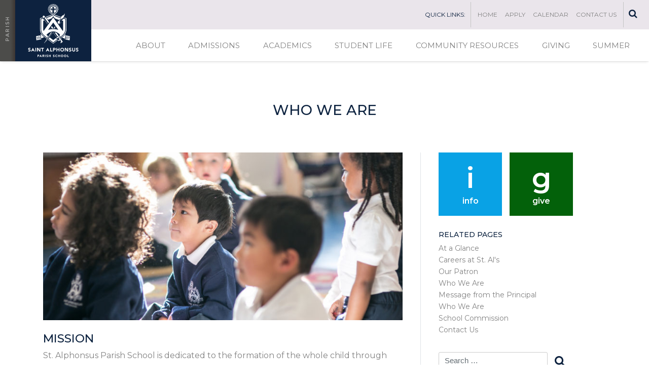

--- FILE ---
content_type: text/html; charset=UTF-8
request_url: https://stalseattle.org/school/about/mission-and-philosophy
body_size: 20994
content:
<!DOCTYPE html>
<html lang="en-US">

<head>
    <!-- Global site tag (gtag.js) - Google Analytics -->
    <script async src="https://www.googletagmanager.com/gtag/js?id=UA-136895699-1"></script>
    <script>
        window.dataLayer = window.dataLayer || [];

        function gtag() {
            dataLayer.push(arguments);
        }
        gtag('js', new Date());

        gtag('config', 'UA-136895699-1');
    </script>
    <meta charset="UTF-8">
    <meta name="viewport" content="width=device-width, initial-scale=1">
    <link rel="profile" href="http://gmpg.org/xfn/11">
    <link rel="pingback" href="https://stalseattle.org/school/xmlrpc.php">
    <meta name='robots' content='index, follow, max-image-preview:large, max-snippet:-1, max-video-preview:-1' />

	<!-- This site is optimized with the Yoast SEO plugin v26.7 - https://yoast.com/wordpress/plugins/seo/ -->
	<title>Who We Are - St. Alphonsus Parish School</title>
	<link rel="canonical" href="https://stalseattle.org/school/about/mission-and-philosophy" />
	<meta property="og:locale" content="en_US" />
	<meta property="og:type" content="article" />
	<meta property="og:title" content="Who We Are - St. Alphonsus Parish School" />
	<meta property="og:description" content="Mission St. Alphonsus Parish School is dedicated to the formation of the whole child through academic excellence in a welcoming, faith-filled community based on Catholic traditions and values. Family participation is essential to our educational endeavor. Parents are the primary educators of their children, and St. Alphonsus is privileged to accompany families in growing together" />
	<meta property="og:url" content="https://stalseattle.org/school/about/mission-and-philosophy" />
	<meta property="og:site_name" content="St. Alphonsus Parish School" />
	<meta property="article:publisher" content="https://www.facebook.com/stalseattle/" />
	<meta property="article:modified_time" content="2023-07-10T20:21:13+00:00" />
	<meta property="og:image" content="https://stalseattle.org/school/wp-content/uploads/sites/8/2018/01/SLEs-1024x683.jpg" />
	<meta property="og:image:width" content="1024" />
	<meta property="og:image:height" content="683" />
	<meta property="og:image:type" content="image/jpeg" />
	<meta name="twitter:label1" content="Est. reading time" />
	<meta name="twitter:data1" content="2 minutes" />
	<script type="application/ld+json" class="yoast-schema-graph">{"@context":"https://schema.org","@graph":[{"@type":"WebPage","@id":"https://stalseattle.org/school/about/mission-and-philosophy","url":"https://stalseattle.org/school/about/mission-and-philosophy","name":"Who We Are - St. Alphonsus Parish School","isPartOf":{"@id":"https://stalseattle.org/school/#website"},"primaryImageOfPage":{"@id":"https://stalseattle.org/school/about/mission-and-philosophy#primaryimage"},"image":{"@id":"https://stalseattle.org/school/about/mission-and-philosophy#primaryimage"},"thumbnailUrl":"https://i0.wp.com/stalseattle.org/school/wp-content/uploads/sites/8/2018/01/SLEs.jpg?fit=3960%2C2640&ssl=1","datePublished":"2017-10-10T17:38:50+00:00","dateModified":"2023-07-10T20:21:13+00:00","breadcrumb":{"@id":"https://stalseattle.org/school/about/mission-and-philosophy#breadcrumb"},"inLanguage":"en-US","potentialAction":[{"@type":"ReadAction","target":["https://stalseattle.org/school/about/mission-and-philosophy"]}]},{"@type":"ImageObject","inLanguage":"en-US","@id":"https://stalseattle.org/school/about/mission-and-philosophy#primaryimage","url":"https://i0.wp.com/stalseattle.org/school/wp-content/uploads/sites/8/2018/01/SLEs.jpg?fit=3960%2C2640&ssl=1","contentUrl":"https://i0.wp.com/stalseattle.org/school/wp-content/uploads/sites/8/2018/01/SLEs.jpg?fit=3960%2C2640&ssl=1","width":3960,"height":2640},{"@type":"BreadcrumbList","@id":"https://stalseattle.org/school/about/mission-and-philosophy#breadcrumb","itemListElement":[{"@type":"ListItem","position":1,"name":"Home","item":"https://stalseattle.org/school/"},{"@type":"ListItem","position":2,"name":"About","item":"https://stalseattle.org/school/about"},{"@type":"ListItem","position":3,"name":"Who We Are"}]},{"@type":"WebSite","@id":"https://stalseattle.org/school/#website","url":"https://stalseattle.org/school/","name":"St. Alphonsus Parish School","description":"","publisher":{"@id":"https://stalseattle.org/school/#organization"},"potentialAction":[{"@type":"SearchAction","target":{"@type":"EntryPoint","urlTemplate":"https://stalseattle.org/school/?s={search_term_string}"},"query-input":{"@type":"PropertyValueSpecification","valueRequired":true,"valueName":"search_term_string"}}],"inLanguage":"en-US"},{"@type":"Organization","@id":"https://stalseattle.org/school/#organization","name":"St. Alphonsus Parish School","url":"https://stalseattle.org/school/","logo":{"@type":"ImageObject","inLanguage":"en-US","@id":"https://stalseattle.org/school/#/schema/logo/image/","url":"https://stalseattle.org/school/wp-content/uploads/sites/8/2024/12/StAlSchoolLogoOnWhite.png","contentUrl":"https://stalseattle.org/school/wp-content/uploads/sites/8/2024/12/StAlSchoolLogoOnWhite.png","width":1500,"height":1941,"caption":"St. Alphonsus Parish School"},"image":{"@id":"https://stalseattle.org/school/#/schema/logo/image/"},"sameAs":["https://www.facebook.com/stalseattle/","https://www.instagram.com/stalseattle/"]}]}</script>
	<!-- / Yoast SEO plugin. -->


<link rel='dns-prefetch' href='//www.googletagmanager.com' />
<link rel='dns-prefetch' href='//stats.wp.com' />
<link rel='dns-prefetch' href='//fonts.googleapis.com' />
<link rel='preconnect' href='//i0.wp.com' />
<link rel="alternate" type="application/rss+xml" title="St. Alphonsus Parish School &raquo; Feed" href="https://stalseattle.org/school/feed" />
<link rel="alternate" title="oEmbed (JSON)" type="application/json+oembed" href="https://stalseattle.org/school/wp-json/oembed/1.0/embed?url=https%3A%2F%2Fstalseattle.org%2Fschool%2Fabout%2Fmission-and-philosophy" />
<link rel="alternate" title="oEmbed (XML)" type="text/xml+oembed" href="https://stalseattle.org/school/wp-json/oembed/1.0/embed?url=https%3A%2F%2Fstalseattle.org%2Fschool%2Fabout%2Fmission-and-philosophy&#038;format=xml" />
<style id='wp-img-auto-sizes-contain-inline-css' type='text/css'>
img:is([sizes=auto i],[sizes^="auto," i]){contain-intrinsic-size:3000px 1500px}
/*# sourceURL=wp-img-auto-sizes-contain-inline-css */
</style>
<link rel='stylesheet' id='iheg-fontawesome-css' href='https://stalseattle.org/school/wp-content/plugins/image-hover-effects-block//assets/fontawesome-v5/css/all.min.css?ver=1.4.5' type='text/css' media='all' />
<style id='wp-emoji-styles-inline-css' type='text/css'>

	img.wp-smiley, img.emoji {
		display: inline !important;
		border: none !important;
		box-shadow: none !important;
		height: 1em !important;
		width: 1em !important;
		margin: 0 0.07em !important;
		vertical-align: -0.1em !important;
		background: none !important;
		padding: 0 !important;
	}
/*# sourceURL=wp-emoji-styles-inline-css */
</style>
<style id='wp-block-library-inline-css' type='text/css'>
:root{--wp-block-synced-color:#7a00df;--wp-block-synced-color--rgb:122,0,223;--wp-bound-block-color:var(--wp-block-synced-color);--wp-editor-canvas-background:#ddd;--wp-admin-theme-color:#007cba;--wp-admin-theme-color--rgb:0,124,186;--wp-admin-theme-color-darker-10:#006ba1;--wp-admin-theme-color-darker-10--rgb:0,107,160.5;--wp-admin-theme-color-darker-20:#005a87;--wp-admin-theme-color-darker-20--rgb:0,90,135;--wp-admin-border-width-focus:2px}@media (min-resolution:192dpi){:root{--wp-admin-border-width-focus:1.5px}}.wp-element-button{cursor:pointer}:root .has-very-light-gray-background-color{background-color:#eee}:root .has-very-dark-gray-background-color{background-color:#313131}:root .has-very-light-gray-color{color:#eee}:root .has-very-dark-gray-color{color:#313131}:root .has-vivid-green-cyan-to-vivid-cyan-blue-gradient-background{background:linear-gradient(135deg,#00d084,#0693e3)}:root .has-purple-crush-gradient-background{background:linear-gradient(135deg,#34e2e4,#4721fb 50%,#ab1dfe)}:root .has-hazy-dawn-gradient-background{background:linear-gradient(135deg,#faaca8,#dad0ec)}:root .has-subdued-olive-gradient-background{background:linear-gradient(135deg,#fafae1,#67a671)}:root .has-atomic-cream-gradient-background{background:linear-gradient(135deg,#fdd79a,#004a59)}:root .has-nightshade-gradient-background{background:linear-gradient(135deg,#330968,#31cdcf)}:root .has-midnight-gradient-background{background:linear-gradient(135deg,#020381,#2874fc)}:root{--wp--preset--font-size--normal:16px;--wp--preset--font-size--huge:42px}.has-regular-font-size{font-size:1em}.has-larger-font-size{font-size:2.625em}.has-normal-font-size{font-size:var(--wp--preset--font-size--normal)}.has-huge-font-size{font-size:var(--wp--preset--font-size--huge)}.has-text-align-center{text-align:center}.has-text-align-left{text-align:left}.has-text-align-right{text-align:right}.has-fit-text{white-space:nowrap!important}#end-resizable-editor-section{display:none}.aligncenter{clear:both}.items-justified-left{justify-content:flex-start}.items-justified-center{justify-content:center}.items-justified-right{justify-content:flex-end}.items-justified-space-between{justify-content:space-between}.screen-reader-text{border:0;clip-path:inset(50%);height:1px;margin:-1px;overflow:hidden;padding:0;position:absolute;width:1px;word-wrap:normal!important}.screen-reader-text:focus{background-color:#ddd;clip-path:none;color:#444;display:block;font-size:1em;height:auto;left:5px;line-height:normal;padding:15px 23px 14px;text-decoration:none;top:5px;width:auto;z-index:100000}html :where(.has-border-color){border-style:solid}html :where([style*=border-top-color]){border-top-style:solid}html :where([style*=border-right-color]){border-right-style:solid}html :where([style*=border-bottom-color]){border-bottom-style:solid}html :where([style*=border-left-color]){border-left-style:solid}html :where([style*=border-width]){border-style:solid}html :where([style*=border-top-width]){border-top-style:solid}html :where([style*=border-right-width]){border-right-style:solid}html :where([style*=border-bottom-width]){border-bottom-style:solid}html :where([style*=border-left-width]){border-left-style:solid}html :where(img[class*=wp-image-]){height:auto;max-width:100%}:where(figure){margin:0 0 1em}html :where(.is-position-sticky){--wp-admin--admin-bar--position-offset:var(--wp-admin--admin-bar--height,0px)}@media screen and (max-width:600px){html :where(.is-position-sticky){--wp-admin--admin-bar--position-offset:0px}}

/*# sourceURL=wp-block-library-inline-css */
</style><style id='global-styles-inline-css' type='text/css'>
:root{--wp--preset--aspect-ratio--square: 1;--wp--preset--aspect-ratio--4-3: 4/3;--wp--preset--aspect-ratio--3-4: 3/4;--wp--preset--aspect-ratio--3-2: 3/2;--wp--preset--aspect-ratio--2-3: 2/3;--wp--preset--aspect-ratio--16-9: 16/9;--wp--preset--aspect-ratio--9-16: 9/16;--wp--preset--color--black: #000000;--wp--preset--color--cyan-bluish-gray: #abb8c3;--wp--preset--color--white: #ffffff;--wp--preset--color--pale-pink: #f78da7;--wp--preset--color--vivid-red: #cf2e2e;--wp--preset--color--luminous-vivid-orange: #ff6900;--wp--preset--color--luminous-vivid-amber: #fcb900;--wp--preset--color--light-green-cyan: #7bdcb5;--wp--preset--color--vivid-green-cyan: #00d084;--wp--preset--color--pale-cyan-blue: #8ed1fc;--wp--preset--color--vivid-cyan-blue: #0693e3;--wp--preset--color--vivid-purple: #9b51e0;--wp--preset--gradient--vivid-cyan-blue-to-vivid-purple: linear-gradient(135deg,rgb(6,147,227) 0%,rgb(155,81,224) 100%);--wp--preset--gradient--light-green-cyan-to-vivid-green-cyan: linear-gradient(135deg,rgb(122,220,180) 0%,rgb(0,208,130) 100%);--wp--preset--gradient--luminous-vivid-amber-to-luminous-vivid-orange: linear-gradient(135deg,rgb(252,185,0) 0%,rgb(255,105,0) 100%);--wp--preset--gradient--luminous-vivid-orange-to-vivid-red: linear-gradient(135deg,rgb(255,105,0) 0%,rgb(207,46,46) 100%);--wp--preset--gradient--very-light-gray-to-cyan-bluish-gray: linear-gradient(135deg,rgb(238,238,238) 0%,rgb(169,184,195) 100%);--wp--preset--gradient--cool-to-warm-spectrum: linear-gradient(135deg,rgb(74,234,220) 0%,rgb(151,120,209) 20%,rgb(207,42,186) 40%,rgb(238,44,130) 60%,rgb(251,105,98) 80%,rgb(254,248,76) 100%);--wp--preset--gradient--blush-light-purple: linear-gradient(135deg,rgb(255,206,236) 0%,rgb(152,150,240) 100%);--wp--preset--gradient--blush-bordeaux: linear-gradient(135deg,rgb(254,205,165) 0%,rgb(254,45,45) 50%,rgb(107,0,62) 100%);--wp--preset--gradient--luminous-dusk: linear-gradient(135deg,rgb(255,203,112) 0%,rgb(199,81,192) 50%,rgb(65,88,208) 100%);--wp--preset--gradient--pale-ocean: linear-gradient(135deg,rgb(255,245,203) 0%,rgb(182,227,212) 50%,rgb(51,167,181) 100%);--wp--preset--gradient--electric-grass: linear-gradient(135deg,rgb(202,248,128) 0%,rgb(113,206,126) 100%);--wp--preset--gradient--midnight: linear-gradient(135deg,rgb(2,3,129) 0%,rgb(40,116,252) 100%);--wp--preset--font-size--small: 13px;--wp--preset--font-size--medium: 20px;--wp--preset--font-size--large: 36px;--wp--preset--font-size--x-large: 42px;--wp--preset--spacing--20: 0.44rem;--wp--preset--spacing--30: 0.67rem;--wp--preset--spacing--40: 1rem;--wp--preset--spacing--50: 1.5rem;--wp--preset--spacing--60: 2.25rem;--wp--preset--spacing--70: 3.38rem;--wp--preset--spacing--80: 5.06rem;--wp--preset--shadow--natural: 6px 6px 9px rgba(0, 0, 0, 0.2);--wp--preset--shadow--deep: 12px 12px 50px rgba(0, 0, 0, 0.4);--wp--preset--shadow--sharp: 6px 6px 0px rgba(0, 0, 0, 0.2);--wp--preset--shadow--outlined: 6px 6px 0px -3px rgb(255, 255, 255), 6px 6px rgb(0, 0, 0);--wp--preset--shadow--crisp: 6px 6px 0px rgb(0, 0, 0);}:where(.is-layout-flex){gap: 0.5em;}:where(.is-layout-grid){gap: 0.5em;}body .is-layout-flex{display: flex;}.is-layout-flex{flex-wrap: wrap;align-items: center;}.is-layout-flex > :is(*, div){margin: 0;}body .is-layout-grid{display: grid;}.is-layout-grid > :is(*, div){margin: 0;}:where(.wp-block-columns.is-layout-flex){gap: 2em;}:where(.wp-block-columns.is-layout-grid){gap: 2em;}:where(.wp-block-post-template.is-layout-flex){gap: 1.25em;}:where(.wp-block-post-template.is-layout-grid){gap: 1.25em;}.has-black-color{color: var(--wp--preset--color--black) !important;}.has-cyan-bluish-gray-color{color: var(--wp--preset--color--cyan-bluish-gray) !important;}.has-white-color{color: var(--wp--preset--color--white) !important;}.has-pale-pink-color{color: var(--wp--preset--color--pale-pink) !important;}.has-vivid-red-color{color: var(--wp--preset--color--vivid-red) !important;}.has-luminous-vivid-orange-color{color: var(--wp--preset--color--luminous-vivid-orange) !important;}.has-luminous-vivid-amber-color{color: var(--wp--preset--color--luminous-vivid-amber) !important;}.has-light-green-cyan-color{color: var(--wp--preset--color--light-green-cyan) !important;}.has-vivid-green-cyan-color{color: var(--wp--preset--color--vivid-green-cyan) !important;}.has-pale-cyan-blue-color{color: var(--wp--preset--color--pale-cyan-blue) !important;}.has-vivid-cyan-blue-color{color: var(--wp--preset--color--vivid-cyan-blue) !important;}.has-vivid-purple-color{color: var(--wp--preset--color--vivid-purple) !important;}.has-black-background-color{background-color: var(--wp--preset--color--black) !important;}.has-cyan-bluish-gray-background-color{background-color: var(--wp--preset--color--cyan-bluish-gray) !important;}.has-white-background-color{background-color: var(--wp--preset--color--white) !important;}.has-pale-pink-background-color{background-color: var(--wp--preset--color--pale-pink) !important;}.has-vivid-red-background-color{background-color: var(--wp--preset--color--vivid-red) !important;}.has-luminous-vivid-orange-background-color{background-color: var(--wp--preset--color--luminous-vivid-orange) !important;}.has-luminous-vivid-amber-background-color{background-color: var(--wp--preset--color--luminous-vivid-amber) !important;}.has-light-green-cyan-background-color{background-color: var(--wp--preset--color--light-green-cyan) !important;}.has-vivid-green-cyan-background-color{background-color: var(--wp--preset--color--vivid-green-cyan) !important;}.has-pale-cyan-blue-background-color{background-color: var(--wp--preset--color--pale-cyan-blue) !important;}.has-vivid-cyan-blue-background-color{background-color: var(--wp--preset--color--vivid-cyan-blue) !important;}.has-vivid-purple-background-color{background-color: var(--wp--preset--color--vivid-purple) !important;}.has-black-border-color{border-color: var(--wp--preset--color--black) !important;}.has-cyan-bluish-gray-border-color{border-color: var(--wp--preset--color--cyan-bluish-gray) !important;}.has-white-border-color{border-color: var(--wp--preset--color--white) !important;}.has-pale-pink-border-color{border-color: var(--wp--preset--color--pale-pink) !important;}.has-vivid-red-border-color{border-color: var(--wp--preset--color--vivid-red) !important;}.has-luminous-vivid-orange-border-color{border-color: var(--wp--preset--color--luminous-vivid-orange) !important;}.has-luminous-vivid-amber-border-color{border-color: var(--wp--preset--color--luminous-vivid-amber) !important;}.has-light-green-cyan-border-color{border-color: var(--wp--preset--color--light-green-cyan) !important;}.has-vivid-green-cyan-border-color{border-color: var(--wp--preset--color--vivid-green-cyan) !important;}.has-pale-cyan-blue-border-color{border-color: var(--wp--preset--color--pale-cyan-blue) !important;}.has-vivid-cyan-blue-border-color{border-color: var(--wp--preset--color--vivid-cyan-blue) !important;}.has-vivid-purple-border-color{border-color: var(--wp--preset--color--vivid-purple) !important;}.has-vivid-cyan-blue-to-vivid-purple-gradient-background{background: var(--wp--preset--gradient--vivid-cyan-blue-to-vivid-purple) !important;}.has-light-green-cyan-to-vivid-green-cyan-gradient-background{background: var(--wp--preset--gradient--light-green-cyan-to-vivid-green-cyan) !important;}.has-luminous-vivid-amber-to-luminous-vivid-orange-gradient-background{background: var(--wp--preset--gradient--luminous-vivid-amber-to-luminous-vivid-orange) !important;}.has-luminous-vivid-orange-to-vivid-red-gradient-background{background: var(--wp--preset--gradient--luminous-vivid-orange-to-vivid-red) !important;}.has-very-light-gray-to-cyan-bluish-gray-gradient-background{background: var(--wp--preset--gradient--very-light-gray-to-cyan-bluish-gray) !important;}.has-cool-to-warm-spectrum-gradient-background{background: var(--wp--preset--gradient--cool-to-warm-spectrum) !important;}.has-blush-light-purple-gradient-background{background: var(--wp--preset--gradient--blush-light-purple) !important;}.has-blush-bordeaux-gradient-background{background: var(--wp--preset--gradient--blush-bordeaux) !important;}.has-luminous-dusk-gradient-background{background: var(--wp--preset--gradient--luminous-dusk) !important;}.has-pale-ocean-gradient-background{background: var(--wp--preset--gradient--pale-ocean) !important;}.has-electric-grass-gradient-background{background: var(--wp--preset--gradient--electric-grass) !important;}.has-midnight-gradient-background{background: var(--wp--preset--gradient--midnight) !important;}.has-small-font-size{font-size: var(--wp--preset--font-size--small) !important;}.has-medium-font-size{font-size: var(--wp--preset--font-size--medium) !important;}.has-large-font-size{font-size: var(--wp--preset--font-size--large) !important;}.has-x-large-font-size{font-size: var(--wp--preset--font-size--x-large) !important;}
/*# sourceURL=global-styles-inline-css */
</style>

<style id='classic-theme-styles-inline-css' type='text/css'>
/*! This file is auto-generated */
.wp-block-button__link{color:#fff;background-color:#32373c;border-radius:9999px;box-shadow:none;text-decoration:none;padding:calc(.667em + 2px) calc(1.333em + 2px);font-size:1.125em}.wp-block-file__button{background:#32373c;color:#fff;text-decoration:none}
/*# sourceURL=/wp-includes/css/classic-themes.min.css */
</style>
<link rel='stylesheet' id='wp-components-css' href='https://stalseattle.org/school/wp-includes/css/dist/components/style.min.css?ver=6.9' type='text/css' media='all' />
<link rel='stylesheet' id='wp-preferences-css' href='https://stalseattle.org/school/wp-includes/css/dist/preferences/style.min.css?ver=6.9' type='text/css' media='all' />
<link rel='stylesheet' id='wp-block-editor-css' href='https://stalseattle.org/school/wp-includes/css/dist/block-editor/style.min.css?ver=6.9' type='text/css' media='all' />
<link rel='stylesheet' id='popup-maker-block-library-style-css' href='https://stalseattle.org/school/wp-content/plugins/popup-maker/dist/packages/block-library-style.css?ver=dbea705cfafe089d65f1' type='text/css' media='all' />
<link rel='stylesheet' id='wp-review-slider-pro-public_combine-css' href='https://stalseattle.org/school/wp-content/plugins/wp-google-places-review-slider/public/css/wprev-public_combine.css?ver=17.7' type='text/css' media='all' />
<link rel='stylesheet' id='wpb-google-fonts-css' href='https://fonts.googleapis.com/css?family=Montserrat%3A400%2C400i%2C500%2C500i%2C600%2C600i%2C700%2C700i%2C800%2C800i%2C900%2C900i&#038;ver=6.9' type='text/css' media='all' />
<link rel='stylesheet' id='wp-bootstrap-starter-bootstrap-css-css' href='https://stalseattle.org/school/wp-content/themes/stalphonsus/inc/assets/css/bootstrap.css?ver=6.9' type='text/css' media='all' />
<link rel='stylesheet' id='wp-bootstrap-starter-font-awesome-css' href='https://stalseattle.org/school/wp-content/themes/stalphonsus/inc/assets/css/font-awesome.min.css?ver=4.1.0' type='text/css' media='all' />
<link rel='stylesheet' id='popup-maker-site-css' href='//stalseattle.org/school/wp-content/uploads/sites/8/pum/pum-site-styles-8.css?generated=1765060847&#038;ver=1.21.5' type='text/css' media='all' />
<link rel='stylesheet' id='parent-style-css' href='https://stalseattle.org/school/wp-content/themes/stalphonsus/style.css?ver=6.9' type='text/css' media='all' />
<link rel='stylesheet' id='child-style-css' href='https://stalseattle.org/school/wp-content/themes/stalphonsus-child/style.css?ver=6.9' type='text/css' media='all' />
<link rel='stylesheet' id='overwrite-style-css' href='https://stalseattle.org/school/wp-content/themes/stalphonsus-child/overwrite.css?v=2.71&#038;ver=6.9' type='text/css' media='all' />
<script type="text/javascript" src="https://stalseattle.org/school/wp-includes/js/jquery/jquery.min.js?ver=3.7.1" id="jquery-core-js"></script>
<script type="text/javascript" src="https://stalseattle.org/school/wp-includes/js/jquery/jquery-migrate.min.js?ver=3.4.1" id="jquery-migrate-js"></script>
<script type="text/javascript" data-jetpack-boost="ignore" src="//stalseattle.org/school/wp-content/plugins/revslider/sr6/assets/js/rbtools.min.js?ver=6.7.29" id="tp-tools-js"></script>
<script type="text/javascript" data-jetpack-boost="ignore" src="//stalseattle.org/school/wp-content/plugins/revslider/sr6/assets/js/rs6.min.js?ver=6.7.35" id="revmin-js"></script>
<script type="text/javascript" src="https://stalseattle.org/school/wp-content/themes/stalphonsus/inc/assets/js/tether.min.js?ver=6.9" id="wp-bootstrap-starter-tether-js"></script>
<script type="text/javascript" src="https://stalseattle.org/school/wp-content/themes/stalphonsus/inc/assets/js/bootstrap.js?ver=6.9" id="wp-bootstrap-starter-bootstrapjs-js"></script>
<script type="text/javascript" src="https://stalseattle.org/school/wp-content/themes/stalphonsus/inc/assets/js/theme-script.js?ver=6.9" id="wp-bootstrap-starter-themejs-js"></script>

<!-- Google tag (gtag.js) snippet added by Site Kit -->
<!-- Google Analytics snippet added by Site Kit -->
<script type="text/javascript" src="https://www.googletagmanager.com/gtag/js?id=GT-M3K3MTD" id="google_gtagjs-js" async></script>
<script type="text/javascript" id="google_gtagjs-js-after">
/* <![CDATA[ */
window.dataLayer = window.dataLayer || [];function gtag(){dataLayer.push(arguments);}
gtag("set","linker",{"domains":["stalseattle.org"]});
gtag("js", new Date());
gtag("set", "developer_id.dZTNiMT", true);
gtag("config", "GT-M3K3MTD");
//# sourceURL=google_gtagjs-js-after
/* ]]> */
</script>
<script type="text/javascript" src="https://stalseattle.org/school/wp-content/themes/stalphonsus-child/js/addons.js?ver=6.9" id="oly-scriptadds-js"></script>
<script type="text/javascript" src="https://stalseattle.org/school/wp-content/themes/stalphonsus-child/js/helper.js?v=1&amp;ver=6.9" id="oly-scripts-js"></script>
<link rel="https://api.w.org/" href="https://stalseattle.org/school/wp-json/" /><link rel="alternate" title="JSON" type="application/json" href="https://stalseattle.org/school/wp-json/wp/v2/pages/19" /><link rel="EditURI" type="application/rsd+xml" title="RSD" href="https://stalseattle.org/school/xmlrpc.php?rsd" />
<link rel='shortlink' href='https://stalseattle.org/school/?p=19' />
<meta name="generator" content="Site Kit by Google 1.170.0" /><style> #wp-admin-bar-request-support a{ font-weight:700; } </style>	<style>img#wpstats{display:none}</style>
		    <style type="text/css">
        #page-sub-header { background: #563D7C; }
    </style>
    <meta name="google-site-verification" content="ghMHzujAoGpa0LflGMeeSUBMtJAuee0dIogIW3KgMGI"><meta name="google-site-verification" content="DEbIjCVMLd7k1rifJs7tIdVLwjSZ3n6uGtEqUg_EJXc"><style type="text/css">.blue-message {
background: none repeat scroll 0 0 #3399ff;
    color: #ffffff;
    text-shadow: none;
    font-size: 16px;
    line-height: 24px;
    padding: 10px;
}.green-message {
background: none repeat scroll 0 0 #8cc14c;
    color: #ffffff;
    text-shadow: none;
    font-size: 16px;
    line-height: 24px;
    padding: 10px;
}.orange-message {
background: none repeat scroll 0 0 #faa732;
    color: #ffffff;
    text-shadow: none;
    font-size: 16px;
    line-height: 24px;
    padding: 10px;
}.red-message {
background: none repeat scroll 0 0 #da4d31;
    color: #ffffff;
    text-shadow: none;
    font-size: 16px;
    line-height: 24px;
    padding: 10px;
}.grey-message {
background: none repeat scroll 0 0 #53555c;
    color: #ffffff;
    text-shadow: none;
    font-size: 16px;
    line-height: 24px;
    padding: 10px;
}.left-block {
background: none repeat scroll 0 0px, radial-gradient(ellipse at center center, #ffffff 0%, #f2f2f2 100%) repeat scroll 0 0 rgba(0, 0, 0, 0);
    color: #8b8e97;
    padding: 10px;
    margin: 10px;
    float: left;
}.right-block {
background: none repeat scroll 0 0px, radial-gradient(ellipse at center center, #ffffff 0%, #f2f2f2 100%) repeat scroll 0 0 rgba(0, 0, 0, 0);
    color: #8b8e97;
    padding: 10px;
    margin: 10px;
    float: right;
}.blockquotes {
background: none;
    border-left: 5px solid #f1f1f1;
    color: #8B8E97;
    font-size: 16px;
    font-style: italic;
    line-height: 22px;
    padding-left: 15px;
    padding: 10px;
    width: 60%;
    float: left;
}</style><meta name="generator" content="Powered by Slider Revolution 6.7.35 - responsive, Mobile-Friendly Slider Plugin for WordPress with comfortable drag and drop interface." />
<link rel="icon" href="https://i0.wp.com/stalseattle.org/school/wp-content/uploads/sites/8/2018/04/cropped-school-favicon.png?fit=32%2C32&#038;ssl=1" sizes="32x32" />
<link rel="icon" href="https://i0.wp.com/stalseattle.org/school/wp-content/uploads/sites/8/2018/04/cropped-school-favicon.png?fit=192%2C192&#038;ssl=1" sizes="192x192" />
<link rel="apple-touch-icon" href="https://i0.wp.com/stalseattle.org/school/wp-content/uploads/sites/8/2018/04/cropped-school-favicon.png?fit=180%2C180&#038;ssl=1" />
<meta name="msapplication-TileImage" content="https://i0.wp.com/stalseattle.org/school/wp-content/uploads/sites/8/2018/04/cropped-school-favicon.png?fit=270%2C270&#038;ssl=1" />
<script data-jetpack-boost="ignore">function setREVStartSize(e){
			//window.requestAnimationFrame(function() {
				window.RSIW = window.RSIW===undefined ? window.innerWidth : window.RSIW;
				window.RSIH = window.RSIH===undefined ? window.innerHeight : window.RSIH;
				try {
					var pw = document.getElementById(e.c).parentNode.offsetWidth,
						newh;
					pw = pw===0 || isNaN(pw) || (e.l=="fullwidth" || e.layout=="fullwidth") ? window.RSIW : pw;
					e.tabw = e.tabw===undefined ? 0 : parseInt(e.tabw);
					e.thumbw = e.thumbw===undefined ? 0 : parseInt(e.thumbw);
					e.tabh = e.tabh===undefined ? 0 : parseInt(e.tabh);
					e.thumbh = e.thumbh===undefined ? 0 : parseInt(e.thumbh);
					e.tabhide = e.tabhide===undefined ? 0 : parseInt(e.tabhide);
					e.thumbhide = e.thumbhide===undefined ? 0 : parseInt(e.thumbhide);
					e.mh = e.mh===undefined || e.mh=="" || e.mh==="auto" ? 0 : parseInt(e.mh,0);
					if(e.layout==="fullscreen" || e.l==="fullscreen")
						newh = Math.max(e.mh,window.RSIH);
					else{
						e.gw = Array.isArray(e.gw) ? e.gw : [e.gw];
						for (var i in e.rl) if (e.gw[i]===undefined || e.gw[i]===0) e.gw[i] = e.gw[i-1];
						e.gh = e.el===undefined || e.el==="" || (Array.isArray(e.el) && e.el.length==0)? e.gh : e.el;
						e.gh = Array.isArray(e.gh) ? e.gh : [e.gh];
						for (var i in e.rl) if (e.gh[i]===undefined || e.gh[i]===0) e.gh[i] = e.gh[i-1];
											
						var nl = new Array(e.rl.length),
							ix = 0,
							sl;
						e.tabw = e.tabhide>=pw ? 0 : e.tabw;
						e.thumbw = e.thumbhide>=pw ? 0 : e.thumbw;
						e.tabh = e.tabhide>=pw ? 0 : e.tabh;
						e.thumbh = e.thumbhide>=pw ? 0 : e.thumbh;
						for (var i in e.rl) nl[i] = e.rl[i]<window.RSIW ? 0 : e.rl[i];
						sl = nl[0];
						for (var i in nl) if (sl>nl[i] && nl[i]>0) { sl = nl[i]; ix=i;}
						var m = pw>(e.gw[ix]+e.tabw+e.thumbw) ? 1 : (pw-(e.tabw+e.thumbw)) / (e.gw[ix]);
						newh =  (e.gh[ix] * m) + (e.tabh + e.thumbh);
					}
					var el = document.getElementById(e.c);
					if (el!==null && el) el.style.height = newh+"px";
					el = document.getElementById(e.c+"_wrapper");
					if (el!==null && el) {
						el.style.height = newh+"px";
						el.style.display = "block";
					}
				} catch(e){
					console.log("Failure at Presize of Slider:" + e)
				}
			//});
		  };</script>
		<style type="text/css" id="wp-custom-css">
			.bold-text {font-weight: bold;}

	.pum-overlay.pum-active,
	.pum-overlay.pum-active .popmake.active {
    		display: block !important;
	}		</style>
		<style id="olyweb-hide-jetpack-threat-notice">#wp-admin-bar-jetpack-scan-notice{display:none!important}</style><link rel='stylesheet' id='su-shortcodes-css' href='https://stalseattle.org/school/wp-content/plugins/shortcodes-ultimate/includes/css/shortcodes.css?ver=7.4.8' type='text/css' media='all' />
<link rel='stylesheet' id='su-icons-css' href='https://stalseattle.org/school/wp-content/plugins/shortcodes-ultimate/includes/css/icons.css?ver=1.1.5' type='text/css' media='all' />
<link rel='stylesheet' id='rs-plugin-settings-css' href='//stalseattle.org/school/wp-content/plugins/revslider/sr6/assets/css/rs6.css?ver=6.7.35' type='text/css' media='all' />
<style id='rs-plugin-settings-inline-css' type='text/css'>
#rs-demo-id {}
/*# sourceURL=rs-plugin-settings-inline-css */
</style>
</head>

<body class="wp-singular page-template-default page page-id-19 page-child parent-pageid-172 wp-theme-stalphonsus wp-child-theme-stalphonsus-child group-blog">

    <!-- Left Mobile Menu -->

    <div class="mobilemenu">


          <div class="navbar-brand">
                      <a href="https://stalseattle.org/parish" class="parish">  

                       <img src="https://stalseattle.org/school/wp-content/themes/stalphonsus-child/imgs/parish.png" alt="St. Alphonsus Parish School">


                       </a>
                        <a href="https://stalseattle.org/school/" class="logo">
                            <img src="https://stalseattle.org/school/wp-content/themes/stalphonsus-child/imgs/logo.svg" alt="St. Alphonsus Parish School">
                        </a>
                     <button  class="navbar-toggler navbar-toggler-right cd-primary-nav-trigger" type="button" data-toggle="collapse" data-target=".navbar-collapse" aria-controls="bs4navbar" aria-expanded="false" aria-label="Toggle navigation">
                     <span class="closex">x</span>
                </button>

                </div>



         	<div class="collapse navbar-collapse "><ul id="menu-primary" class="navbar-nav "><li id="menu-item-59" class="nav-item menu-item menu-item-type-custom menu-item-object-custom current-menu-ancestor current-menu-parent menu-item-has-children menu-item-59 dropdown"><a title="About" href="" data-toggle="dropdown" class="dropdown-toggle nav-link" aria-haspopup="true">About <span class="caret"></span></a>
<ul role="menu" class=" dropdown-menu">
	<li id="menu-item-113" class="nav-item menu-item menu-item-type-post_type menu-item-object-page menu-item-113"><a title="Principal Message" href="https://stalseattle.org/school/about/principal-message" class="dropdown-item">Principal Message</a></li>
	<li id="menu-item-116" class="nav-item menu-item menu-item-type-post_type menu-item-object-page current-menu-item page_item page-item-19 current_page_item menu-item-116 active"><a title="Mission &amp; History" href="https://stalseattle.org/school/about/mission-and-philosophy" class="dropdown-item">Mission &#038; History</a></li>
	<li id="menu-item-3995" class="nav-item menu-item menu-item-type-post_type menu-item-object-page menu-item-3995"><a title="News &amp; Media" href="https://stalseattle.org/school/community-resources/school-news" class="dropdown-item">News &amp; Media</a></li>
	<li id="menu-item-3719" class="nav-item menu-item menu-item-type-post_type menu-item-object-page menu-item-3719"><a title="Staff Directory" href="https://stalseattle.org/school/test-staff-directory" class="dropdown-item">Staff Directory</a></li>
	<li id="menu-item-2166" class="nav-item menu-item menu-item-type-post_type menu-item-object-page menu-item-2166"><a title="Our Patron" href="https://stalseattle.org/school/about/our-patron" class="dropdown-item">Our Patron</a></li>
	<li id="menu-item-2081" class="nav-item menu-item menu-item-type-post_type menu-item-object-page menu-item-2081"><a title="Careers" href="https://stalseattle.org/school/about/job-opportunities" class="dropdown-item">Careers</a></li>
</ul>
</li>
<li id="menu-item-60" class="nav-item menu-item menu-item-type-custom menu-item-object-custom menu-item-has-children menu-item-60 dropdown"><a title="Admissions" href="" data-toggle="dropdown" class="dropdown-toggle nav-link" aria-haspopup="true">Admissions <span class="caret"></span></a>
<ul role="menu" class=" dropdown-menu">
	<li id="menu-item-3087" class="nav-item menu-item menu-item-type-post_type menu-item-object-page menu-item-3087"><a title="Welcome / Visit Us" href="https://stalseattle.org/school/welcome" class="dropdown-item">Welcome / Visit Us</a></li>
	<li id="menu-item-3406" class="nav-item menu-item menu-item-type-post_type menu-item-object-page menu-item-3406"><a title="Inquire" href="https://stalseattle.org/school/admissions/request-info" class="dropdown-item">Inquire</a></li>
	<li id="menu-item-110" class="nav-item menu-item menu-item-type-post_type menu-item-object-page menu-item-110"><a title="Apply" href="https://stalseattle.org/school/admissions/apply" class="dropdown-item">Apply</a></li>
	<li id="menu-item-128" class="nav-item menu-item menu-item-type-post_type menu-item-object-page menu-item-128"><a title="Tuition &amp; Affordability" href="https://stalseattle.org/school/admissions/tuition-and-fees" class="dropdown-item">Tuition &#038; Affordability</a></li>
	<li id="menu-item-3092" class="nav-item menu-item menu-item-type-post_type menu-item-object-page menu-item-3092"><a title="Where Are They Now?" href="https://stalseattle.org/school/where-are-they-now" class="dropdown-item">Where Are They Now?</a></li>
	<li id="menu-item-2363" class="nav-item menu-item menu-item-type-post_type menu-item-object-page menu-item-2363"><a title="Parent Ambassadors" href="https://stalseattle.org/school/admissions/parent-ambassadors" class="dropdown-item">Parent Ambassadors</a></li>
	<li id="menu-item-1680" class="nav-item menu-item menu-item-type-post_type menu-item-object-page menu-item-1680"><a title="FAQ" href="https://stalseattle.org/school/admissions/faqs-myths" class="dropdown-item">FAQ</a></li>
</ul>
</li>
<li id="menu-item-61" class="nav-item menu-item menu-item-type-custom menu-item-object-custom menu-item-has-children menu-item-61 dropdown"><a title="Academics" href="" data-toggle="dropdown" class="dropdown-toggle nav-link" aria-haspopup="true">Academics <span class="caret"></span></a>
<ul role="menu" class=" dropdown-menu">
	<li id="menu-item-2990" class="nav-item menu-item menu-item-type-post_type menu-item-object-page menu-item-2990"><a title="Curriculum Difference" href="https://stalseattle.org/school/academics/our-curriculum-difference" class="dropdown-item">Curriculum Difference</a></li>
	<li id="menu-item-119" class="nav-item menu-item menu-item-type-post_type menu-item-object-page menu-item-119"><a title="Early Learning" href="https://stalseattle.org/school/academics/earlylearning" class="dropdown-item">Early Learning</a></li>
	<li id="menu-item-103" class="nav-item menu-item menu-item-type-post_type menu-item-object-page menu-item-103"><a title="Elementary" href="https://stalseattle.org/school/academics/elementary" class="dropdown-item">Elementary</a></li>
	<li id="menu-item-114" class="nav-item menu-item menu-item-type-post_type menu-item-object-page menu-item-114"><a title="Middle School" href="https://stalseattle.org/school/academics/middle-school" class="dropdown-item">Middle School</a></li>
	<li id="menu-item-4103" class="nav-item menu-item menu-item-type-post_type menu-item-object-page menu-item-4103"><a title="Learning Resource Center" href="https://stalseattle.org/school/learning-resource-center" class="dropdown-item">Learning Resource Center</a></li>
</ul>
</li>
<li id="menu-item-62" class="nav-item menu-item menu-item-type-custom menu-item-object-custom menu-item-has-children menu-item-62 dropdown"><a title="Student Life" href="" data-toggle="dropdown" class="dropdown-toggle nav-link" aria-haspopup="true">Student Life <span class="caret"></span></a>
<ul role="menu" class=" dropdown-menu">
	<li id="menu-item-4199" class="nav-item menu-item menu-item-type-post_type menu-item-object-page menu-item-4199"><a title="After-School Spanish Program" href="https://stalseattle.org/school/after-school-spanish-classes-seattle-k-5" class="dropdown-item">After-School Spanish Program</a></li>
	<li id="menu-item-136" class="nav-item menu-item menu-item-type-post_type menu-item-object-page menu-item-136"><a title="Clubs &#038; Activities" href="https://stalseattle.org/school/extracurricular/after-school-clubs-activities" class="dropdown-item">Clubs &#038; Activities</a></li>
	<li id="menu-item-135" class="nav-item menu-item menu-item-type-post_type menu-item-object-page menu-item-135"><a title="CYO Athletics" href="https://stalseattle.org/school/extracurricular/cyo-athletics" class="dropdown-item">CYO Athletics</a></li>
	<li id="menu-item-115" class="nav-item menu-item menu-item-type-post_type menu-item-object-page menu-item-115"><a title="Drama Program" href="https://stalseattle.org/school/extracurricular/middle-school-play" class="dropdown-item">Drama Program</a></li>
	<li id="menu-item-134" class="nav-item menu-item menu-item-type-post_type menu-item-object-page menu-item-134"><a title="Extended Care" href="https://stalseattle.org/school/extracurricular/after-school-care" class="dropdown-item">Extended Care</a></li>
</ul>
</li>
<li id="menu-item-63" class="nav-item menu-item menu-item-type-custom menu-item-object-custom menu-item-has-children menu-item-63 dropdown"><a title="Community Resources" href="" data-toggle="dropdown" class="dropdown-toggle nav-link" aria-haspopup="true">Community Resources <span class="caret"></span></a>
<ul role="menu" class=" dropdown-menu">
	<li id="menu-item-105" class="nav-item menu-item menu-item-type-post_type menu-item-object-page menu-item-105"><a title="Current Family Resources" href="https://stalseattle.org/school/community-resources/info-and-forms" class="dropdown-item">Current Family Resources</a></li>
	<li id="menu-item-4473" class="nav-item menu-item menu-item-type-custom menu-item-object-custom menu-item-4473"><a title="Spirit Store" href="https://st--alphonsus-parish-school.checkoutstores.com/?mc_cid=c12ba87edf&#038;mc_eid=9c56cd9da8" class="dropdown-item">Spirit Store</a></li>
	<li id="menu-item-386" class="nav-item menu-item menu-item-type-post_type menu-item-object-page menu-item-386"><a title="Volunteer" href="https://stalseattle.org/school/community-resources/volunteer" class="dropdown-item">Volunteer</a></li>
	<li id="menu-item-383" class="nav-item menu-item menu-item-type-post_type menu-item-object-page menu-item-383"><a title="Alumni" href="https://stalseattle.org/school/community-resources/alumni" class="dropdown-item">Alumni</a></li>
	<li id="menu-item-118" class="nav-item menu-item menu-item-type-post_type menu-item-object-page menu-item-118"><a title="Parents’ Club" href="https://stalseattle.org/school/community-resources/parents-club" class="dropdown-item">Parents’ Club</a></li>
	<li id="menu-item-133" class="nav-item menu-item menu-item-type-post_type menu-item-object-page menu-item-133"><a title="School Commission" href="https://stalseattle.org/school/about/school-commission" class="dropdown-item">School Commission</a></li>
</ul>
</li>
<li id="menu-item-64" class="nav-item menu-item menu-item-type-custom menu-item-object-custom menu-item-has-children menu-item-64 dropdown"><a title="Giving" href="" data-toggle="dropdown" class="dropdown-toggle nav-link" aria-haspopup="true">Giving <span class="caret"></span></a>
<ul role="menu" class=" dropdown-menu">
	<li id="menu-item-107" class="nav-item menu-item menu-item-type-post_type menu-item-object-page menu-item-107"><a title="Give Now" href="https://stalseattle.org/school/giving/give-now" class="dropdown-item">Give Now</a></li>
	<li id="menu-item-2173" class="nav-item menu-item menu-item-type-post_type menu-item-object-page menu-item-2173"><a title="Ways to Give" href="https://stalseattle.org/school/giving/ways-to-give" class="dropdown-item">Ways to Give</a></li>
	<li id="menu-item-4375" class="nav-item menu-item menu-item-type-post_type menu-item-object-page menu-item-4375"><a title="Auction &#038; Gala" href="https://stalseattle.org/school/giving/auction" class="dropdown-item">Auction &#038; Gala</a></li>
	<li id="menu-item-111" class="nav-item menu-item menu-item-type-post_type menu-item-object-page menu-item-111"><a title="Jog-a-thon" href="https://stalseattle.org/school/giving/jogathon" class="dropdown-item">Jog-a-thon</a></li>
</ul>
</li>
<li id="menu-item-4104" class="nav-item menu-item menu-item-type-custom menu-item-object-custom menu-item-has-children menu-item-4104 dropdown"><a title="Summer" href="" data-toggle="dropdown" class="dropdown-toggle nav-link" aria-haspopup="true">Summer <span class="caret"></span></a>
<ul role="menu" class=" dropdown-menu">
	<li id="menu-item-3866" class="nav-item menu-item menu-item-type-post_type menu-item-object-page menu-item-3866"><a title="Summer Day Care &amp; Camps" href="https://stalseattle.org/school/summer-programs" class="dropdown-item">Summer Day Care &#038; Camps</a></li>
	<li id="menu-item-4024" class="nav-item menu-item menu-item-type-custom menu-item-object-custom menu-item-4024"><a title="Summer Learning Guide" href="https://stalseattle.org/school/wp-content/uploads/sites/8/2025/05/Summer-Learning-Guide.pdf" class="dropdown-item">Summer Learning Guide</a></li>
	<li id="menu-item-1878" class="nav-item menu-item menu-item-type-post_type menu-item-object-page menu-item-1878"><a title="Summer Reading" href="https://stalseattle.org/school/academics/summer-reading" class="dropdown-item">Summer Reading</a></li>
</ul>
</li>
</ul></div>
           <hr>
         	<div class=" collapse navbar-collapse "><ul id="menu-quick-menu" class=" navbar-nav"><li id="menu-item-2121" class="nav-item menu-item menu-item-type-post_type menu-item-object-page menu-item-home menu-item-2121"><a title="Home" href="https://stalseattle.org/school/" class="nav-link">Home</a></li>
<li id="menu-item-2128" class="nav-item menu-item menu-item-type-post_type menu-item-object-page menu-item-2128"><a title="Apply" href="https://stalseattle.org/school/admissions/apply" class="nav-link">Apply</a></li>
<li id="menu-item-2127" class="nav-item menu-item menu-item-type-post_type menu-item-object-page menu-item-2127"><a title="Calendar" href="https://stalseattle.org/school/community-resources/calendar" class="nav-link">Calendar</a></li>
<li id="menu-item-2122" class="nav-item menu-item menu-item-type-post_type menu-item-object-page menu-item-2122"><a title="Contact Us" href="https://stalseattle.org/school/about/contact-us" class="nav-link">Contact Us</a></li>
</ul></div>
         <hr>
             <div class="search-head ">
                <form role="search" method="get" class="search-form" action="https://stalseattle.org/school/">
    <label>
        <input type="search" class="search-field form-control" placeholder="Search &hellip;" value="" name="s" title="Search for:">
    </label>       <button type="submit" id="searchsubmit" class="fa fa-search fa-lg"></button>

</form>



           </div>
   



    </div>


    <!-- End Left Mobile Menu -->


    <div id="page" class="site">
        <a class="skip-link screen-reader-text" href="#content">Skip to content</a>
                    <header id="masthead" class="site-header navbar-static-top" role="banner">
                <div id="headerplaceholder">
                    <nav class="navbar navbar-toggleable-md navbar-light">

                        <button class="navbar-toggler navbar-toggler-right cd-primary-nav-trigger" type="button" data-toggle="collapse" data-target=".navbar-collapse" aria-controls="bs4navbar" aria-expanded="false" aria-label="Toggle navigation">
                            <span class="fa fa-bars"></span>
                        </button>
                        <div class="navbar-brand">
                            <a href="https://stalseattle.org/parish" class="parish">

                                <img src="https://stalseattle.org/school/wp-content/themes/stalphonsus-child/imgs/parish.png" alt="St. Alphonsus Parish School">


                            </a>
                            <a href="https://stalseattle.org/school/" class="logo">
                                <img src="https://stalseattle.org/school/wp-content/themes/stalphonsus-child/imgs/logo.svg" alt="St. Alphonsus Parish School">
                            </a>


                        </div>

                        <div class="quick-menu">
                            	<div class=" collapse navbar-collapse "><ul id="menu-quick-menu-1" class=" navbar-nav"><li class="nav-item menu-item menu-item-type-post_type menu-item-object-page menu-item-home menu-item-2121"><a title="Home" href="https://stalseattle.org/school/" class="nav-link">Home</a></li>
<li class="nav-item menu-item menu-item-type-post_type menu-item-object-page menu-item-2128"><a title="Apply" href="https://stalseattle.org/school/admissions/apply" class="nav-link">Apply</a></li>
<li class="nav-item menu-item menu-item-type-post_type menu-item-object-page menu-item-2127"><a title="Calendar" href="https://stalseattle.org/school/community-resources/calendar" class="nav-link">Calendar</a></li>
<li class="nav-item menu-item menu-item-type-post_type menu-item-object-page menu-item-2122"><a title="Contact Us" href="https://stalseattle.org/school/about/contact-us" class="nav-link">Contact Us</a></li>
</ul></div>

                        </div>

                        <div class="primary-menu">
                            	<div class="collapse navbar-collapse "><ul id="menu-primary-1" class="navbar-nav "><li class="nav-item menu-item menu-item-type-custom menu-item-object-custom current-menu-ancestor current-menu-parent menu-item-has-children menu-item-59 dropdown"><a title="About" href="" data-toggle="dropdown" class="dropdown-toggle nav-link" aria-haspopup="true">About <span class="caret"></span></a>
<ul role="menu" class=" dropdown-menu">
	<li class="nav-item menu-item menu-item-type-post_type menu-item-object-page menu-item-113"><a title="Principal Message" href="https://stalseattle.org/school/about/principal-message" class="dropdown-item">Principal Message</a></li>
	<li class="nav-item menu-item menu-item-type-post_type menu-item-object-page current-menu-item page_item page-item-19 current_page_item menu-item-116 active"><a title="Mission &amp; History" href="https://stalseattle.org/school/about/mission-and-philosophy" class="dropdown-item">Mission &#038; History</a></li>
	<li class="nav-item menu-item menu-item-type-post_type menu-item-object-page menu-item-3995"><a title="News &amp; Media" href="https://stalseattle.org/school/community-resources/school-news" class="dropdown-item">News &amp; Media</a></li>
	<li class="nav-item menu-item menu-item-type-post_type menu-item-object-page menu-item-3719"><a title="Staff Directory" href="https://stalseattle.org/school/test-staff-directory" class="dropdown-item">Staff Directory</a></li>
	<li class="nav-item menu-item menu-item-type-post_type menu-item-object-page menu-item-2166"><a title="Our Patron" href="https://stalseattle.org/school/about/our-patron" class="dropdown-item">Our Patron</a></li>
	<li class="nav-item menu-item menu-item-type-post_type menu-item-object-page menu-item-2081"><a title="Careers" href="https://stalseattle.org/school/about/job-opportunities" class="dropdown-item">Careers</a></li>
</ul>
</li>
<li class="nav-item menu-item menu-item-type-custom menu-item-object-custom menu-item-has-children menu-item-60 dropdown"><a title="Admissions" href="" data-toggle="dropdown" class="dropdown-toggle nav-link" aria-haspopup="true">Admissions <span class="caret"></span></a>
<ul role="menu" class=" dropdown-menu">
	<li class="nav-item menu-item menu-item-type-post_type menu-item-object-page menu-item-3087"><a title="Welcome / Visit Us" href="https://stalseattle.org/school/welcome" class="dropdown-item">Welcome / Visit Us</a></li>
	<li class="nav-item menu-item menu-item-type-post_type menu-item-object-page menu-item-3406"><a title="Inquire" href="https://stalseattle.org/school/admissions/request-info" class="dropdown-item">Inquire</a></li>
	<li class="nav-item menu-item menu-item-type-post_type menu-item-object-page menu-item-110"><a title="Apply" href="https://stalseattle.org/school/admissions/apply" class="dropdown-item">Apply</a></li>
	<li class="nav-item menu-item menu-item-type-post_type menu-item-object-page menu-item-128"><a title="Tuition &amp; Affordability" href="https://stalseattle.org/school/admissions/tuition-and-fees" class="dropdown-item">Tuition &#038; Affordability</a></li>
	<li class="nav-item menu-item menu-item-type-post_type menu-item-object-page menu-item-3092"><a title="Where Are They Now?" href="https://stalseattle.org/school/where-are-they-now" class="dropdown-item">Where Are They Now?</a></li>
	<li class="nav-item menu-item menu-item-type-post_type menu-item-object-page menu-item-2363"><a title="Parent Ambassadors" href="https://stalseattle.org/school/admissions/parent-ambassadors" class="dropdown-item">Parent Ambassadors</a></li>
	<li class="nav-item menu-item menu-item-type-post_type menu-item-object-page menu-item-1680"><a title="FAQ" href="https://stalseattle.org/school/admissions/faqs-myths" class="dropdown-item">FAQ</a></li>
</ul>
</li>
<li class="nav-item menu-item menu-item-type-custom menu-item-object-custom menu-item-has-children menu-item-61 dropdown"><a title="Academics" href="" data-toggle="dropdown" class="dropdown-toggle nav-link" aria-haspopup="true">Academics <span class="caret"></span></a>
<ul role="menu" class=" dropdown-menu">
	<li class="nav-item menu-item menu-item-type-post_type menu-item-object-page menu-item-2990"><a title="Curriculum Difference" href="https://stalseattle.org/school/academics/our-curriculum-difference" class="dropdown-item">Curriculum Difference</a></li>
	<li class="nav-item menu-item menu-item-type-post_type menu-item-object-page menu-item-119"><a title="Early Learning" href="https://stalseattle.org/school/academics/earlylearning" class="dropdown-item">Early Learning</a></li>
	<li class="nav-item menu-item menu-item-type-post_type menu-item-object-page menu-item-103"><a title="Elementary" href="https://stalseattle.org/school/academics/elementary" class="dropdown-item">Elementary</a></li>
	<li class="nav-item menu-item menu-item-type-post_type menu-item-object-page menu-item-114"><a title="Middle School" href="https://stalseattle.org/school/academics/middle-school" class="dropdown-item">Middle School</a></li>
	<li class="nav-item menu-item menu-item-type-post_type menu-item-object-page menu-item-4103"><a title="Learning Resource Center" href="https://stalseattle.org/school/learning-resource-center" class="dropdown-item">Learning Resource Center</a></li>
</ul>
</li>
<li class="nav-item menu-item menu-item-type-custom menu-item-object-custom menu-item-has-children menu-item-62 dropdown"><a title="Student Life" href="" data-toggle="dropdown" class="dropdown-toggle nav-link" aria-haspopup="true">Student Life <span class="caret"></span></a>
<ul role="menu" class=" dropdown-menu">
	<li class="nav-item menu-item menu-item-type-post_type menu-item-object-page menu-item-4199"><a title="After-School Spanish Program" href="https://stalseattle.org/school/after-school-spanish-classes-seattle-k-5" class="dropdown-item">After-School Spanish Program</a></li>
	<li class="nav-item menu-item menu-item-type-post_type menu-item-object-page menu-item-136"><a title="Clubs &#038; Activities" href="https://stalseattle.org/school/extracurricular/after-school-clubs-activities" class="dropdown-item">Clubs &#038; Activities</a></li>
	<li class="nav-item menu-item menu-item-type-post_type menu-item-object-page menu-item-135"><a title="CYO Athletics" href="https://stalseattle.org/school/extracurricular/cyo-athletics" class="dropdown-item">CYO Athletics</a></li>
	<li class="nav-item menu-item menu-item-type-post_type menu-item-object-page menu-item-115"><a title="Drama Program" href="https://stalseattle.org/school/extracurricular/middle-school-play" class="dropdown-item">Drama Program</a></li>
	<li class="nav-item menu-item menu-item-type-post_type menu-item-object-page menu-item-134"><a title="Extended Care" href="https://stalseattle.org/school/extracurricular/after-school-care" class="dropdown-item">Extended Care</a></li>
</ul>
</li>
<li class="nav-item menu-item menu-item-type-custom menu-item-object-custom menu-item-has-children menu-item-63 dropdown"><a title="Community Resources" href="" data-toggle="dropdown" class="dropdown-toggle nav-link" aria-haspopup="true">Community Resources <span class="caret"></span></a>
<ul role="menu" class=" dropdown-menu">
	<li class="nav-item menu-item menu-item-type-post_type menu-item-object-page menu-item-105"><a title="Current Family Resources" href="https://stalseattle.org/school/community-resources/info-and-forms" class="dropdown-item">Current Family Resources</a></li>
	<li class="nav-item menu-item menu-item-type-custom menu-item-object-custom menu-item-4473"><a title="Spirit Store" href="https://st--alphonsus-parish-school.checkoutstores.com/?mc_cid=c12ba87edf&#038;mc_eid=9c56cd9da8" class="dropdown-item">Spirit Store</a></li>
	<li class="nav-item menu-item menu-item-type-post_type menu-item-object-page menu-item-386"><a title="Volunteer" href="https://stalseattle.org/school/community-resources/volunteer" class="dropdown-item">Volunteer</a></li>
	<li class="nav-item menu-item menu-item-type-post_type menu-item-object-page menu-item-383"><a title="Alumni" href="https://stalseattle.org/school/community-resources/alumni" class="dropdown-item">Alumni</a></li>
	<li class="nav-item menu-item menu-item-type-post_type menu-item-object-page menu-item-118"><a title="Parents’ Club" href="https://stalseattle.org/school/community-resources/parents-club" class="dropdown-item">Parents’ Club</a></li>
	<li class="nav-item menu-item menu-item-type-post_type menu-item-object-page menu-item-133"><a title="School Commission" href="https://stalseattle.org/school/about/school-commission" class="dropdown-item">School Commission</a></li>
</ul>
</li>
<li class="nav-item menu-item menu-item-type-custom menu-item-object-custom menu-item-has-children menu-item-64 dropdown"><a title="Giving" href="" data-toggle="dropdown" class="dropdown-toggle nav-link" aria-haspopup="true">Giving <span class="caret"></span></a>
<ul role="menu" class=" dropdown-menu">
	<li class="nav-item menu-item menu-item-type-post_type menu-item-object-page menu-item-107"><a title="Give Now" href="https://stalseattle.org/school/giving/give-now" class="dropdown-item">Give Now</a></li>
	<li class="nav-item menu-item menu-item-type-post_type menu-item-object-page menu-item-2173"><a title="Ways to Give" href="https://stalseattle.org/school/giving/ways-to-give" class="dropdown-item">Ways to Give</a></li>
	<li class="nav-item menu-item menu-item-type-post_type menu-item-object-page menu-item-4375"><a title="Auction &#038; Gala" href="https://stalseattle.org/school/giving/auction" class="dropdown-item">Auction &#038; Gala</a></li>
	<li class="nav-item menu-item menu-item-type-post_type menu-item-object-page menu-item-111"><a title="Jog-a-thon" href="https://stalseattle.org/school/giving/jogathon" class="dropdown-item">Jog-a-thon</a></li>
</ul>
</li>
<li class="nav-item menu-item menu-item-type-custom menu-item-object-custom menu-item-has-children menu-item-4104 dropdown"><a title="Summer" href="" data-toggle="dropdown" class="dropdown-toggle nav-link" aria-haspopup="true">Summer <span class="caret"></span></a>
<ul role="menu" class=" dropdown-menu">
	<li class="nav-item menu-item menu-item-type-post_type menu-item-object-page menu-item-3866"><a title="Summer Day Care &amp; Camps" href="https://stalseattle.org/school/summer-programs" class="dropdown-item">Summer Day Care &#038; Camps</a></li>
	<li class="nav-item menu-item menu-item-type-custom menu-item-object-custom menu-item-4024"><a title="Summer Learning Guide" href="https://stalseattle.org/school/wp-content/uploads/sites/8/2025/05/Summer-Learning-Guide.pdf" class="dropdown-item">Summer Learning Guide</a></li>
	<li class="nav-item menu-item menu-item-type-post_type menu-item-object-page menu-item-1878"><a title="Summer Reading" href="https://stalseattle.org/school/academics/summer-reading" class="dropdown-item">Summer Reading</a></li>
</ul>
</li>
</ul></div>
                        </div>
                    </nav>
                </div> <!-- header placeholder -->
            </header><!-- #masthead -->
                        <div id="content" class="site-content">
                <div class="container">
                    <div class="row">
                    
		<h1 class="entry-title">Who We Are</h1>
	<section id="primary" class="content-area col-sm-12 col-md-12 col-lg-8 vertical-divider">
		<main id="main" class="site-main" role="main">

			
<article id="post-19" class="post-19 page type-page status-publish has-post-thumbnail hentry">

      <div class="post-image left">
       <img width="750" height="350" src="https://stalseattle.org/school/wp-content/uploads/sites/8/fly-images/274/SLEs-750x350-c.jpg" class="attachment-medium-image" alt="SLEs" />        </div>




	<div class="entry-content">
		<h2>Mission</h2>
<p>St. Alphonsus Parish School is dedicated to the formation of the whole child through academic excellence in a welcoming, faith-filled community based on Catholic traditions and values.</p>
<div class="entry-content">
<p>Family participation is essential to our educational endeavor. Parents are the primary educators of their children, and St. Alphonsus is privileged to accompany families in growing together in knowledge, love of God, and service to others. We welcome families of all backgrounds to experience the joy of Catholic education.</p>
<div class="su-youtube su-u-responsive-media-yes"><iframe loading="lazy" width="600" height="400" src="https://www.youtube.com/embed/xN-3xUW_rEk?" frameborder="0" allowfullscreen allow="autoplay; encrypted-media; picture-in-picture" title=""></iframe></div>
<h2>Vision</h2>
</div>
<p>We aspire to teach as Jesus taught, encouraging each student to reach their God-given potential as grace-filled servant leaders.</p>
<h2>Schoolwide Learning Expectations</h2>
<p>The Schoolwide Learning Expectations (SLEs) are skills and qualities a student of St. Alphonsus will possess when he or she graduates. Teachers incorporate these SLEs into their lesson plans, instilling in their students what it means to be a St. Alphonsus Parish School graduate.</p>
<div class="su-spoiler su-spoiler-style-default su-spoiler-icon-plus su-spoiler-closed" data-scroll-offset="0" data-anchor-in-url="no"><div class="su-spoiler-title" tabindex="0" role="button"><span class="su-spoiler-icon"></span>An active faith-filled person</div><div class="su-spoiler-content su-u-clearfix su-u-trim">
<div dir="ltr">
<ol style="list-style-type: lower-alpha;">
<li>prays formally and spontaneously.</li>
<li>exhibits basic knowledge of the Catholic Church teachings.</li>
<li>participates reverently in the sacramental life of the Church.</li>
<li>contributes time, talent, and treasure to the community through Christian service.</li>
</ol>
</div>
</div></div>
<div class="su-spoiler su-spoiler-style-default su-spoiler-icon-plus su-spoiler-closed" data-scroll-offset="0" data-anchor-in-url="no"><div class="su-spoiler-title" tabindex="0" role="button"><span class="su-spoiler-icon"></span>A lifelong learner</div><div class="su-spoiler-content su-u-clearfix su-u-trim">
<div dir="ltr">
<ol style="list-style-type: lower-alpha;">
<li>demonstrates critical and analytical skills.</li>
<li>demonstrates creative problem-solving skills.</li>
<li>meets or exceeds grade level expectations in all disciplines.</li>
<li>creates and evaluates standards for himself/herself in all disciplines.</li>
</ol>
</div>
</div></div>
<div class="su-spoiler su-spoiler-style-default su-spoiler-icon-plus su-spoiler-closed" data-scroll-offset="0" data-anchor-in-url="no"><div class="su-spoiler-title" tabindex="0" role="button"><span class="su-spoiler-icon"></span>A person of integrity</div><div class="su-spoiler-content su-u-clearfix su-u-trim">
<div dir="ltr">
<ol style="list-style-type: lower-alpha;">
<li>demonstrates accountability for personal behavior.</li>
<li>acts honestly and fairly.</li>
<li>chooses to behave in a right and just manner.</li>
</ol>
</div>
</div></div>
<div class="su-spoiler su-spoiler-style-default su-spoiler-icon-plus su-spoiler-closed" data-scroll-offset="0" data-anchor-in-url="no"><div class="su-spoiler-title" tabindex="0" role="button"><span class="su-spoiler-icon"></span>A respectful person</div><div class="su-spoiler-content su-u-clearfix su-u-trim">
<div dir="ltr">
<ol style="list-style-type: lower-alpha;">
<li> treats people of all cultures and faith traditions with dignity and kindness.</li>
<li>practices stewardship of all of God’s creation.</li>
<li>practices conflict resolution through active listening, clear communication and empathy.</li>
</ol>
</div>
</div></div>
<h2>History</h2>
<p>For over 100 years, St. Alphonsus has served as an academic and spiritual hub for Ballard-area families seeking an excellent Catholic education. Founded in 1907, the school served primary and high-school age children as Holy Angels Academy under the leadership of the Edmond Dominican Sisters. The academy was both a boarding and a day school, situated where St. Alphonsus Church now stands prominently over the 15th Avenue Northwest corridor. The Society of Our Lady of the Most Holy Trinity (SOLT) order provided two decades of religious education and missionary work at the school and parish until 2022. More than 280 St. Alphonsus and Holy Angels graduates have entered the religious life.</p>
<figure id="attachment_2996" aria-describedby="caption-attachment-2996" style="width: 1024px" class="wp-caption aligncenter"><img data-recalc-dims="1" loading="lazy" decoding="async" class="wp-image-2996 size-large" src="https://i0.wp.com/stalseattle.org/school/wp-content/uploads/sites/8/2023/03/697575785.017429.jpg?resize=1024%2C683&#038;ssl=1" alt="" width="1024" height="683" srcset="https://i0.wp.com/stalseattle.org/school/wp-content/uploads/sites/8/2023/03/697575785.017429-scaled.jpg?resize=1024%2C683&amp;ssl=1 1024w, https://i0.wp.com/stalseattle.org/school/wp-content/uploads/sites/8/2023/03/697575785.017429-scaled.jpg?resize=300%2C200&amp;ssl=1 300w, https://i0.wp.com/stalseattle.org/school/wp-content/uploads/sites/8/2023/03/697575785.017429-scaled.jpg?resize=768%2C512&amp;ssl=1 768w, https://i0.wp.com/stalseattle.org/school/wp-content/uploads/sites/8/2023/03/697575785.017429-scaled.jpg?resize=1536%2C1024&amp;ssl=1 1536w, https://i0.wp.com/stalseattle.org/school/wp-content/uploads/sites/8/2023/03/697575785.017429-scaled.jpg?resize=2048%2C1365&amp;ssl=1 2048w, https://i0.wp.com/stalseattle.org/school/wp-content/uploads/sites/8/2023/03/697575785.017429-scaled.jpg?w=2340&amp;ssl=1 2340w" sizes="auto, (max-width: 1024px) 100vw, 1024px" /><figcaption id="caption-attachment-2996" class="wp-caption-text">Bishop Edward J. O&#8217;Dea dedicated the stately brick building of St. Alphonsus School on February 11, 1923.</figcaption></figure>
	</div><!-- .entry-content -->

	</article><!-- #post-## -->

		</main><!-- #main -->
	</section><!-- #primary -->


<aside id="secondary" class="widget-area col-sm-12 col-md-12 col-lg-4" role="complementary">
           <div class="row">
        <div class="col-sidebtn">
            <a href="https://stalseattle.org/school/request-info/" class="sidebar-btn info">i<span>info</span></a>

            <a href="https://stalseattle.org/school/giving-2/give-now/" class="sidebar-btn donate">g<span>give</span></a>
        </div>
    </div>


    					  <section id="shailan-subpages-widget-2" class="widget shailan-subpages-widget">						<h3 class="widget-title">Related Pages</h3>
					<div id="shailan-subpages-2">
						<ul class="subpages">
							<li class="page_item page-item-2992"><a href="https://stalseattle.org/school/about/at-a-glance" title="At a Glance" rel="">At a Glance</a></li>
<li class="page_item page-item-2080"><a href="https://stalseattle.org/school/about/job-opportunities" title="Careers at St. Al&#8217;s" rel="">Careers at St. Al's</a></li>
<li class="page_item page-item-2164"><a href="https://stalseattle.org/school/about/our-patron" title="Our Patron" rel="">Our Patron</a></li>
<li class="page_item page-item-17"><a href="https://stalseattle.org/school/about/about" title="Who We Are" rel="">Who We Are</a></li>
<li class="page_item page-item-27"><a href="https://stalseattle.org/school/about/principal-message" title="Message from the Principal" rel="">Message from the Principal</a></li>
<li class="page_item page-item-19 current_page_item"><a href="https://stalseattle.org/school/about/mission-and-philosophy" title="Who We Are" rel="">Who We Are</a></li>
<li class="page_item page-item-68"><a href="https://stalseattle.org/school/about/school-commission" title="School Commission" rel="">School Commission</a></li>
<li class="page_item page-item-69"><a href="https://stalseattle.org/school/about/contact-us" title="Contact Us" rel="">Contact Us</a></li>
						</ul>
					</div>

					  </section>				<section id="search-2" class="widget widget_search"><form role="search" method="get" class="search-form" action="https://stalseattle.org/school/">
    <label>
        <input type="search" class="search-field form-control" placeholder="Search &hellip;" value="" name="s" title="Search for:">
    </label>       <button type="submit" id="searchsubmit" class="fa fa-search fa-lg"></button>

</form>



</section>     

     </div><!-- .row -->
    </div><!-- .container -->
    </div><!-- #content -->

    <div class="connect-footer">
        <div class="row">
            <div class="col-md-6 pad col-flex-item vertical-divider">
                <div class="footer-title">
                    <h4>Connect</h4>
                </div>
                <div class="connect-input">
                    <form action="https://stalseattle.us4.list-manage.com/subscribe/post?u=806b619d92ccd152917a49f05&amp;id=592f2ba8ad" method="post" id="mc-embedded-subscribe-form" name="mc-embedded-subscribe-form" class="validate" target="_blank" novalidate>

                        <div class="input-group">
                            <!-- Begin MailChimp Signup Form -->



                            <input type="email" value="" name="EMAIL" id="mce-EMAIL" class="form-control " placeholder="Input email address and submit for updates" required>
                            <!--<input type="email" value="" name="EMAIL" id="mce-EMAIL" class="form-control hidden-xs-down hidden-sm-up" placeholder="Input email for updates" required> -->
                            <div style="position: absolute; left: -5000px;" aria-hidden="true"><input type="text" name="b_806b619d92ccd152917a49f05_592f2ba8ad" tabindex="-1" value=""></div>
                            <span class="input-group-btn">
                                <input type="submit" value="Submit" name="subscribe" id="mc-embedded-subscribe" class="btn btn-secondary">
                            </span>


                        </div>
                    </form>
                </div>

                <div class="social">
                    <a href="https://www.facebook.com/stalseattle/"><img src="https://stalseattle.org/school/wp-content/themes/stalphonsus-child/imgs/facebook.svg"></a>
                    <a href="https://www.instagram.com/stalseattle/"><img src="https://stalseattle.org/school/wp-content/themes/stalphonsus-child/imgs/instagram.svg"></a>
                </div>
            </div>
            <div class="col-md-6 pad col-flex-item">
                <div class="footer-title">
                    <h4>Give Now!</h4>
                </div>
                <a href="https://stalseattle.org/school/giving/give-now/"><img src="https://stalseattle.org/school/wp-content/themes/stalphonsus-child/imgs/annualfunds.png" alt="St. Alphonsus Parish School"></a>
            </div>
        </div>
    </div>

    <footer id="colophon" class="site-footer" role="contentinfo">
        <div class="container">
            <div class="site-info">
                &copy; 2026 St. Alphonsus Parish School All rights reserved. 5816 15th Ave NW, Seattle WA 98107. Tel <a href="tel:2067824363">206-782-4363</a>. <a href="mailto:office@stalseattle.org">Email</a>.


            </div><!-- close .site-info -->
            <div class="row">
                <div class="col-sm-6 pad col-flex-item vertical-divider">
                    <a href="https://stalseattle.org/school"><img class="footlogos school" src="https://stalseattle.org/school/wp-content/themes/stalphonsus-child/imgs/school-logo-blue-on-white.svg" alt="St. Alphonsus Parish School"></a>

                </div>
                <div class="col-sm-6 pad col-flex-item">
                    <a href="https://stalseattle.org/parish"><img class="footlogos parisha" src="https://stalseattle.org/school/wp-content/themes/stalphonsus-child/imgs/parish-logo-black-on-white.svg" alt="St. Alphonsus Parish School"></a>
                </div>
            </div>
        </div>
    </footer><!-- #colophon -->
</div><!-- #page -->



		<script>
			window.RS_MODULES = window.RS_MODULES || {};
			window.RS_MODULES.modules = window.RS_MODULES.modules || {};
			window.RS_MODULES.waiting = window.RS_MODULES.waiting || [];
			window.RS_MODULES.defered = false;
			window.RS_MODULES.moduleWaiting = window.RS_MODULES.moduleWaiting || {};
			window.RS_MODULES.type = 'compiled';
		</script>
		<script type="speculationrules">
{"prefetch":[{"source":"document","where":{"and":[{"href_matches":"/school/*"},{"not":{"href_matches":["/school/wp-*.php","/school/wp-admin/*","/school/wp-content/uploads/sites/8/*","/school/wp-content/*","/school/wp-content/plugins/*","/school/wp-content/themes/stalphonsus-child/*","/school/wp-content/themes/stalphonsus/*","/school/*\\?(.+)"]}},{"not":{"selector_matches":"a[rel~=\"nofollow\"]"}},{"not":{"selector_matches":".no-prefetch, .no-prefetch a"}}]},"eagerness":"conservative"}]}
</script>
<div 
	id="pum-3163" 
	role="dialog" 
	aria-modal="false"
	class="pum pum-overlay pum-theme-2346 pum-theme-lightbox popmake-overlay click_open" 
	data-popmake="{&quot;id&quot;:3163,&quot;slug&quot;:&quot;hakam&quot;,&quot;theme_id&quot;:2346,&quot;cookies&quot;:[],&quot;triggers&quot;:[{&quot;type&quot;:&quot;click_open&quot;,&quot;settings&quot;:{&quot;cookie_name&quot;:&quot;&quot;,&quot;extra_selectors&quot;:&quot;&quot;}}],&quot;mobile_disabled&quot;:null,&quot;tablet_disabled&quot;:null,&quot;meta&quot;:{&quot;display&quot;:{&quot;stackable&quot;:false,&quot;overlay_disabled&quot;:false,&quot;scrollable_content&quot;:false,&quot;disable_reposition&quot;:false,&quot;size&quot;:&quot;medium&quot;,&quot;responsive_min_width&quot;:&quot;0%&quot;,&quot;responsive_min_width_unit&quot;:false,&quot;responsive_max_width&quot;:&quot;100%&quot;,&quot;responsive_max_width_unit&quot;:false,&quot;custom_width&quot;:&quot;640px&quot;,&quot;custom_width_unit&quot;:false,&quot;custom_height&quot;:&quot;380px&quot;,&quot;custom_height_unit&quot;:false,&quot;custom_height_auto&quot;:false,&quot;location&quot;:&quot;center top&quot;,&quot;position_from_trigger&quot;:false,&quot;position_top&quot;:&quot;100&quot;,&quot;position_left&quot;:&quot;0&quot;,&quot;position_bottom&quot;:&quot;0&quot;,&quot;position_right&quot;:&quot;0&quot;,&quot;position_fixed&quot;:false,&quot;animation_type&quot;:&quot;fade&quot;,&quot;animation_speed&quot;:&quot;350&quot;,&quot;animation_origin&quot;:&quot;center top&quot;,&quot;overlay_zindex&quot;:false,&quot;zindex&quot;:&quot;1999999999&quot;},&quot;close&quot;:{&quot;text&quot;:&quot;&quot;,&quot;button_delay&quot;:&quot;0&quot;,&quot;overlay_click&quot;:false,&quot;esc_press&quot;:false,&quot;f4_press&quot;:false},&quot;click_open&quot;:[]}}">

	<div id="popmake-3163" class="pum-container popmake theme-2346 pum-responsive pum-responsive-medium responsive size-medium">

				
				
		
				<div class="pum-content popmake-content" tabindex="0">
			<p><img fetchpriority="high" decoding="async" class="size-medium wp-image-2806 alignright" src="https://stalseattle.org/school/wp-content/uploads/sites/8/2022/10/download-201x300.png" alt="" width="201" height="300" srcset="https://i0.wp.com/stalseattle.org/school/wp-content/uploads/sites/8/2022/10/download.png?resize=201%2C300&amp;ssl=1 201w, https://i0.wp.com/stalseattle.org/school/wp-content/uploads/sites/8/2022/10/download.png?w=428&amp;ssl=1 428w" sizes="(max-width: 201px) 100vw, 201px" /></p>
<p><strong>St. Alphonsus Students</strong></p>
<ul>
<li>Stella (5th grade)</li>
</ul>
<p><strong>Extracurricular Involvement</strong></p>
<ul>
<li>BINGO</li>
<li>School Commission</li>
</ul>
<p><strong>Why did you choose St. Alphonsus for your children?</strong></p>
<div>
<p>We chose St. Al&#8217;s because we desired a school that not only had a strong academic curriculum but also one which focused on values such as Compassion, Generosity, Respect, etc. Educating the full child was important to us and we felt St. Al&#8217;s reinforced what we were morally and spiritually working to teach her within our home. We were also attracted to how diverse the student body was and the incredible community the school fosters both on campus and off.</p>
</div>
<p><strong>What do you love most about St. Alphonsus?</strong></p>
<div>
<p>I love how happy my daughter is when I pick her up and drop her off. She loves the academic and social environment and loves being a member of the St Al&#8217;s student body. As a parent I also love seeing how much she has grown intellectually over the past 4+ years at the school. The teachers really care for each individual student and she has flourished each year through the care her teachers take in understanding what she needs in-order to continue to succeed.</p>
</div>
<p><strong>Contact this Parent Ambassador</strong></p>
<p>terrapurpura.hakam@gmail.com</p>
		</div>

				
							<button type="button" class="pum-close popmake-close" aria-label="Close">
			×			</button>
		
	</div>

</div>
<div 
	id="pum-3162" 
	role="dialog" 
	aria-modal="false"
	class="pum pum-overlay pum-theme-2346 pum-theme-lightbox popmake-overlay click_open" 
	data-popmake="{&quot;id&quot;:3162,&quot;slug&quot;:&quot;noble&quot;,&quot;theme_id&quot;:2346,&quot;cookies&quot;:[],&quot;triggers&quot;:[{&quot;type&quot;:&quot;click_open&quot;,&quot;settings&quot;:{&quot;cookie_name&quot;:&quot;&quot;,&quot;extra_selectors&quot;:&quot;&quot;}}],&quot;mobile_disabled&quot;:null,&quot;tablet_disabled&quot;:null,&quot;meta&quot;:{&quot;display&quot;:{&quot;stackable&quot;:false,&quot;overlay_disabled&quot;:false,&quot;scrollable_content&quot;:false,&quot;disable_reposition&quot;:false,&quot;size&quot;:&quot;medium&quot;,&quot;responsive_min_width&quot;:&quot;0%&quot;,&quot;responsive_min_width_unit&quot;:false,&quot;responsive_max_width&quot;:&quot;100%&quot;,&quot;responsive_max_width_unit&quot;:false,&quot;custom_width&quot;:&quot;640px&quot;,&quot;custom_width_unit&quot;:false,&quot;custom_height&quot;:&quot;380px&quot;,&quot;custom_height_unit&quot;:false,&quot;custom_height_auto&quot;:false,&quot;location&quot;:&quot;center top&quot;,&quot;position_from_trigger&quot;:false,&quot;position_top&quot;:&quot;100&quot;,&quot;position_left&quot;:&quot;0&quot;,&quot;position_bottom&quot;:&quot;0&quot;,&quot;position_right&quot;:&quot;0&quot;,&quot;position_fixed&quot;:false,&quot;animation_type&quot;:&quot;fade&quot;,&quot;animation_speed&quot;:&quot;350&quot;,&quot;animation_origin&quot;:&quot;center top&quot;,&quot;overlay_zindex&quot;:false,&quot;zindex&quot;:&quot;1999999999&quot;},&quot;close&quot;:{&quot;text&quot;:&quot;&quot;,&quot;button_delay&quot;:&quot;0&quot;,&quot;overlay_click&quot;:false,&quot;esc_press&quot;:false,&quot;f4_press&quot;:false},&quot;click_open&quot;:[]}}">

	<div id="popmake-3162" class="pum-container popmake theme-2346 pum-responsive pum-responsive-medium responsive size-medium">

				
				
		
				<div class="pum-content popmake-content" tabindex="0">
			<p><img decoding="async" class="size-medium wp-image-2799 alignright" src="https://stalseattle.org/school/wp-content/uploads/sites/8/2022/10/thumbnail_IMG_9754-300x225.jpg" alt="" width="300" height="225" srcset="https://i0.wp.com/stalseattle.org/school/wp-content/uploads/sites/8/2022/10/thumbnail_IMG_9754.jpg?resize=300%2C225&amp;ssl=1 300w, https://i0.wp.com/stalseattle.org/school/wp-content/uploads/sites/8/2022/10/thumbnail_IMG_9754.jpg?w=640&amp;ssl=1 640w" sizes="(max-width: 300px) 100vw, 300px" /></p>
<p><strong>St. Alphonsus Students</strong></p>
<ul>
<li>Lucy (&#8217;23)</li>
<li>Emma (&#8217;25)</li>
<li>Addy (7th grade)</li>
</ul>
<p><strong>Extracurricular Involvement</strong></p>
<ul>
<li>Soccer</li>
<li>Volleyball</li>
<li>Softball</li>
<li>Drama</li>
<li>Girl Scouts</li>
<li>Basketball</li>
</ul>
<p><strong>Why did you choose St. Alphonsus for your children?</strong></p>
<div>
<p>Our family choose to make a switch from SPS to St. Alphonsus in 2021 and it has become a huge blessing. In midst of Covid and with concerns about the academics for our daughters, we were prompted to explore school options and discovered the St. Als community. We were attracted to the school based on the academics, the small class sizes, and the values, including upholding behavior expectations. All of these benefits have been realized with so much more.</p>
</div>
<p><strong>What do you love most about St. Alphonsus?</strong></p>
<div>
<p>Our girls love St. Al&#8217;s, the commitment from their teachers and the new friendships with classmates. The academics have challenged them and when needed, they have received extra support from St. Al&#8217;s teachers/staff. Our girls, surprisingly, appreciate wearing uniforms to school as it makes the mornings so easy with one less decision/choice. They have had opportunities to try new clubs (chess), CYO sports and to pair up with younger class buddies as the school extends from Preschool through 8th grade. We all appreciate the community activities including the auction, Bingo nights, Halloween at school and more. We are relishing in our final year all 3 of our daughters will be together at St. Al&#8217;s.</p>
</div>
<p><strong>Contact this Parent Ambassador</strong></p>
<p>beth@petenoble.com</p>
		</div>

				
							<button type="button" class="pum-close popmake-close" aria-label="Close">
			×			</button>
		
	</div>

</div>
<div 
	id="pum-3161" 
	role="dialog" 
	aria-modal="false"
	class="pum pum-overlay pum-theme-2346 pum-theme-lightbox popmake-overlay click_open" 
	data-popmake="{&quot;id&quot;:3161,&quot;slug&quot;:&quot;hanzeli&quot;,&quot;theme_id&quot;:2346,&quot;cookies&quot;:[],&quot;triggers&quot;:[{&quot;type&quot;:&quot;click_open&quot;,&quot;settings&quot;:{&quot;cookie_name&quot;:&quot;&quot;,&quot;extra_selectors&quot;:&quot;&quot;}}],&quot;mobile_disabled&quot;:null,&quot;tablet_disabled&quot;:null,&quot;meta&quot;:{&quot;display&quot;:{&quot;stackable&quot;:false,&quot;overlay_disabled&quot;:false,&quot;scrollable_content&quot;:false,&quot;disable_reposition&quot;:false,&quot;size&quot;:&quot;medium&quot;,&quot;responsive_min_width&quot;:&quot;0%&quot;,&quot;responsive_min_width_unit&quot;:false,&quot;responsive_max_width&quot;:&quot;100%&quot;,&quot;responsive_max_width_unit&quot;:false,&quot;custom_width&quot;:&quot;640px&quot;,&quot;custom_width_unit&quot;:false,&quot;custom_height&quot;:&quot;380px&quot;,&quot;custom_height_unit&quot;:false,&quot;custom_height_auto&quot;:false,&quot;location&quot;:&quot;center top&quot;,&quot;position_from_trigger&quot;:false,&quot;position_top&quot;:&quot;100&quot;,&quot;position_left&quot;:&quot;0&quot;,&quot;position_bottom&quot;:&quot;0&quot;,&quot;position_right&quot;:&quot;0&quot;,&quot;position_fixed&quot;:false,&quot;animation_type&quot;:&quot;fade&quot;,&quot;animation_speed&quot;:&quot;350&quot;,&quot;animation_origin&quot;:&quot;center top&quot;,&quot;overlay_zindex&quot;:false,&quot;zindex&quot;:&quot;1999999999&quot;},&quot;close&quot;:{&quot;text&quot;:&quot;&quot;,&quot;button_delay&quot;:&quot;0&quot;,&quot;overlay_click&quot;:false,&quot;esc_press&quot;:false,&quot;f4_press&quot;:false},&quot;click_open&quot;:[]}}">

	<div id="popmake-3161" class="pum-container popmake theme-2346 pum-responsive pum-responsive-medium responsive size-medium">

				
				
		
				<div class="pum-content popmake-content" tabindex="0">
			<p><img decoding="async" class="size-medium wp-image-2360 alignright" src="https://stalseattle.org/school/wp-content/uploads/sites/8/2021/11/Hanzeli-Family-2021-225x300.jpg" alt="" width="225" height="300" srcset="https://i0.wp.com/stalseattle.org/school/wp-content/uploads/sites/8/2021/11/Hanzeli-Family-2021-scaled.jpg?resize=225%2C300&amp;ssl=1 225w, https://i0.wp.com/stalseattle.org/school/wp-content/uploads/sites/8/2021/11/Hanzeli-Family-2021-scaled.jpg?resize=768%2C1024&amp;ssl=1 768w, https://i0.wp.com/stalseattle.org/school/wp-content/uploads/sites/8/2021/11/Hanzeli-Family-2021-scaled.jpg?resize=1152%2C1536&amp;ssl=1 1152w, https://i0.wp.com/stalseattle.org/school/wp-content/uploads/sites/8/2021/11/Hanzeli-Family-2021-scaled.jpg?resize=1536%2C2048&amp;ssl=1 1536w, https://i0.wp.com/stalseattle.org/school/wp-content/uploads/sites/8/2021/11/Hanzeli-Family-2021-scaled.jpg?w=1920&amp;ssl=1 1920w" sizes="(max-width: 225px) 100vw, 225px" /></p>
<p><strong>St. Alphonsus Students</strong></p>
<ul>
<li>Daniel (&#8217;22)</li>
<li>Matthew (&#8217;24)</li>
<li>Aaron (8th grade)</li>
<li>Peter (5th grade)</li>
</ul>
<p><strong>Extracurricular Involvement</strong></p>
<ul>
<li>CYO Sports: cross country, track &amp; field, soccer, basketball</li>
<li>Auction/auction art</li>
<li>Room Parent</li>
<li>Holiday Hoopla</li>
<li>Rosary group</li>
</ul>
<p><strong>Why did you choose St. Alphonsus for your children?</strong></p>
<p>When looking for a preschool for our oldest son, we hoped to find a school where our Catholic faith would be reinforced and enriched in the classroom. Finding a school that could also help him excel academically beyond preschool was a secondary goal. St. Alphonsus was both, and so much more. Within the first month at St. Al&#8217;s, it was evident that we had found a school that not only embraces the richness of the Catholic faith, but also encourages students and their families to reach their full potential in a welcoming community.</p>
<p><strong>What do you love most about St. Alphonsus?</strong></p>
<p>There is so much to love about St. Alphonsus! I love how our students know each other and are friends across all grades. I love how unmistakably our teachers and staff care for the students and their families. I love how our parents support each other and work together to make the school the best place it can be. And I love that St. Alphonsus is a place where our faith is celebrated and strengthened. Lots of schools have good academic programs and good faculty and staff. But not every school has a great culture and community. We feel very blessed to be a part of a school that has all those things and a rich legacy of faith and academic excellence for over 100 years. We feel loved by the St. Alphonsus community, and we love them!</p>
<p><strong>Contact this Parent Ambassador</strong></p>
<p>mhanzeli@gmail.com</p>
		</div>

				
							<button type="button" class="pum-close popmake-close" aria-label="Close">
			×			</button>
		
	</div>

</div>
<div 
	id="pum-3160" 
	role="dialog" 
	aria-modal="false"
	class="pum pum-overlay pum-theme-2346 pum-theme-lightbox popmake-overlay click_open" 
	data-popmake="{&quot;id&quot;:3160,&quot;slug&quot;:&quot;giebel&quot;,&quot;theme_id&quot;:2346,&quot;cookies&quot;:[],&quot;triggers&quot;:[{&quot;type&quot;:&quot;click_open&quot;,&quot;settings&quot;:{&quot;cookie_name&quot;:&quot;&quot;,&quot;extra_selectors&quot;:&quot;&quot;}}],&quot;mobile_disabled&quot;:null,&quot;tablet_disabled&quot;:null,&quot;meta&quot;:{&quot;display&quot;:{&quot;stackable&quot;:false,&quot;overlay_disabled&quot;:false,&quot;scrollable_content&quot;:false,&quot;disable_reposition&quot;:false,&quot;size&quot;:&quot;medium&quot;,&quot;responsive_min_width&quot;:&quot;0%&quot;,&quot;responsive_min_width_unit&quot;:false,&quot;responsive_max_width&quot;:&quot;100%&quot;,&quot;responsive_max_width_unit&quot;:false,&quot;custom_width&quot;:&quot;640px&quot;,&quot;custom_width_unit&quot;:false,&quot;custom_height&quot;:&quot;380px&quot;,&quot;custom_height_unit&quot;:false,&quot;custom_height_auto&quot;:false,&quot;location&quot;:&quot;center top&quot;,&quot;position_from_trigger&quot;:false,&quot;position_top&quot;:&quot;100&quot;,&quot;position_left&quot;:&quot;0&quot;,&quot;position_bottom&quot;:&quot;0&quot;,&quot;position_right&quot;:&quot;0&quot;,&quot;position_fixed&quot;:false,&quot;animation_type&quot;:&quot;fade&quot;,&quot;animation_speed&quot;:&quot;350&quot;,&quot;animation_origin&quot;:&quot;center top&quot;,&quot;overlay_zindex&quot;:false,&quot;zindex&quot;:&quot;1999999999&quot;},&quot;close&quot;:{&quot;text&quot;:&quot;&quot;,&quot;button_delay&quot;:&quot;0&quot;,&quot;overlay_click&quot;:false,&quot;esc_press&quot;:false,&quot;f4_press&quot;:false},&quot;click_open&quot;:[]}}">

	<div id="popmake-3160" class="pum-container popmake theme-2346 pum-responsive pum-responsive-medium responsive size-medium">

				
				
		
				<div class="pum-content popmake-content" tabindex="0">
			<p><img decoding="async" class="wp-image-2362 size-medium alignright" src="https://stalseattle.org/school/wp-content/uploads/sites/8/2021/11/IMG_4826-300x225.jpg" alt="" width="300" height="225" srcset="https://i0.wp.com/stalseattle.org/school/wp-content/uploads/sites/8/2021/11/IMG_4826-scaled.jpg?resize=300%2C225&amp;ssl=1 300w, https://i0.wp.com/stalseattle.org/school/wp-content/uploads/sites/8/2021/11/IMG_4826-scaled.jpg?resize=1024%2C768&amp;ssl=1 1024w, https://i0.wp.com/stalseattle.org/school/wp-content/uploads/sites/8/2021/11/IMG_4826-scaled.jpg?resize=768%2C576&amp;ssl=1 768w, https://i0.wp.com/stalseattle.org/school/wp-content/uploads/sites/8/2021/11/IMG_4826-scaled.jpg?resize=1536%2C1152&amp;ssl=1 1536w, https://i0.wp.com/stalseattle.org/school/wp-content/uploads/sites/8/2021/11/IMG_4826-scaled.jpg?resize=2048%2C1536&amp;ssl=1 2048w, https://i0.wp.com/stalseattle.org/school/wp-content/uploads/sites/8/2021/11/IMG_4826-scaled.jpg?w=2340&amp;ssl=1 2340w" sizes="(max-width: 300px) 100vw, 300px" /></p>
<p><strong>St. Alphonsus Students</strong></p>
<ul>
<li>George (&#8217;20)</li>
<li>Charlie (&#8217;24)</li>
</ul>
<p><strong>Extracurricular Involvement</strong></p>
<ul>
<li>CYO Sports: soccer, basketball, volleyball, baseball</li>
<li>Robotics</li>
<li>STEM</li>
<li>Altar Server</li>
<li>Holiday Hoopla</li>
<li>Science Club</li>
<li>Coding</li>
<li>School Play</li>
</ul>
<p><strong>Why did you choose St. Alphonsus for your children?</strong></p>
<p>We chose St. Alphonsus because we needed more academic support and were afraid that our older child would fall through the cracks in middle school. St. Alphonsus has been able to seamlessly meet the educational and social needs of each of our boys. It has been amazing to have a faculty proactively identify particular academic and social needs and then develop a plan and work to support those goals. It was obvious from the very beginning that the teaching staff is dedicated to supporting our boys. The small class sizes help support this effort.</p>
<p><strong>What do you love most about St. Alphonsus?</strong></p>
<p>We love the community! We feel very comfortable here and love the warm and supportive environment. We also feel that our boys are getting a quality education. You also may be surprised to know that many of our students are not Catholic. This school welcomes and embraces all students, Catholic or not.</p>
		</div>

				
							<button type="button" class="pum-close popmake-close" aria-label="Close">
			×			</button>
		
	</div>

</div>
<div 
	id="pum-3158" 
	role="dialog" 
	aria-modal="false"
	class="pum pum-overlay pum-theme-2346 pum-theme-lightbox popmake-overlay click_open" 
	data-popmake="{&quot;id&quot;:3158,&quot;slug&quot;:&quot;abraham&quot;,&quot;theme_id&quot;:2346,&quot;cookies&quot;:[],&quot;triggers&quot;:[{&quot;type&quot;:&quot;click_open&quot;,&quot;settings&quot;:{&quot;cookie_name&quot;:&quot;&quot;,&quot;extra_selectors&quot;:&quot;&quot;}}],&quot;mobile_disabled&quot;:null,&quot;tablet_disabled&quot;:null,&quot;meta&quot;:{&quot;display&quot;:{&quot;stackable&quot;:false,&quot;overlay_disabled&quot;:false,&quot;scrollable_content&quot;:false,&quot;disable_reposition&quot;:false,&quot;size&quot;:&quot;medium&quot;,&quot;responsive_min_width&quot;:&quot;0%&quot;,&quot;responsive_min_width_unit&quot;:false,&quot;responsive_max_width&quot;:&quot;100%&quot;,&quot;responsive_max_width_unit&quot;:false,&quot;custom_width&quot;:&quot;640px&quot;,&quot;custom_width_unit&quot;:false,&quot;custom_height&quot;:&quot;380px&quot;,&quot;custom_height_unit&quot;:false,&quot;custom_height_auto&quot;:false,&quot;location&quot;:&quot;center top&quot;,&quot;position_from_trigger&quot;:false,&quot;position_top&quot;:&quot;100&quot;,&quot;position_left&quot;:&quot;0&quot;,&quot;position_bottom&quot;:&quot;0&quot;,&quot;position_right&quot;:&quot;0&quot;,&quot;position_fixed&quot;:false,&quot;animation_type&quot;:&quot;fade&quot;,&quot;animation_speed&quot;:&quot;350&quot;,&quot;animation_origin&quot;:&quot;center top&quot;,&quot;overlay_zindex&quot;:false,&quot;zindex&quot;:&quot;1999999999&quot;},&quot;close&quot;:{&quot;text&quot;:&quot;&quot;,&quot;button_delay&quot;:&quot;0&quot;,&quot;overlay_click&quot;:false,&quot;esc_press&quot;:false,&quot;f4_press&quot;:false},&quot;click_open&quot;:[]}}">

	<div id="popmake-3158" class="pum-container popmake theme-2346 pum-responsive pum-responsive-medium responsive size-medium">

				
				
		
				<div class="pum-content popmake-content" tabindex="0">
			<p><img decoding="async" class="size-medium wp-image-2800 alignright" src="https://stalseattle.org/school/wp-content/uploads/sites/8/2022/10/Family-pic-225x300.jpeg" alt="" width="225" height="300" srcset="https://i0.wp.com/stalseattle.org/school/wp-content/uploads/sites/8/2022/10/Family-pic-scaled.jpeg?resize=225%2C300&amp;ssl=1 225w, https://i0.wp.com/stalseattle.org/school/wp-content/uploads/sites/8/2022/10/Family-pic-scaled.jpeg?resize=768%2C1024&amp;ssl=1 768w, https://i0.wp.com/stalseattle.org/school/wp-content/uploads/sites/8/2022/10/Family-pic-scaled.jpeg?resize=1152%2C1536&amp;ssl=1 1152w, https://i0.wp.com/stalseattle.org/school/wp-content/uploads/sites/8/2022/10/Family-pic-scaled.jpeg?resize=1536%2C2048&amp;ssl=1 1536w, https://i0.wp.com/stalseattle.org/school/wp-content/uploads/sites/8/2022/10/Family-pic-scaled.jpeg?w=1920&amp;ssl=1 1920w" sizes="(max-width: 225px) 100vw, 225px" /></p>
<p><strong>St. Alphonsus Students</strong></p>
<ul>
<li>Augustine (3rd grade)</li>
</ul>
<p><strong>Extracurricular Involvement</strong></p>
<ul>
<li>School Commission</li>
<li>Karate, abacus, biking everywhere!</li>
</ul>
<p><strong>Why did you choose St. Alphonsus for your children?</strong></p>
<div>
<p>While looking for a faith-based institution for our child and being a parishioner at St. Alphonsus, it was an easy decision to make. St. Al&#8217;s has a great community which was apparent in the first few tours/visits. And we found a curriculum that met the needs of our child well.</p>
</div>
<p><strong>What do you love most about St. Alphonsus?</strong></p>
<div>
<p>Warm community of families, supportive teachers, and faith centric education that enhances the spiritual side of the child along with great academics.</p>
</div>
<p><strong>Contact this Parent Ambassador</strong></p>
<p>kavita961@gmail.com</p>
		</div>

				
							<button type="button" class="pum-close popmake-close" aria-label="Close">
			×			</button>
		
	</div>

</div>
<div 
	id="pum-3153" 
	role="dialog" 
	aria-modal="false"
	class="pum pum-overlay pum-theme-2346 pum-theme-lightbox popmake-overlay click_open" 
	data-popmake="{&quot;id&quot;:3153,&quot;slug&quot;:&quot;endres&quot;,&quot;theme_id&quot;:2346,&quot;cookies&quot;:[],&quot;triggers&quot;:[{&quot;type&quot;:&quot;click_open&quot;,&quot;settings&quot;:{&quot;cookie_name&quot;:&quot;&quot;,&quot;extra_selectors&quot;:&quot;a[href=\&quot;exact_url\&quot;]&quot;}}],&quot;mobile_disabled&quot;:null,&quot;tablet_disabled&quot;:null,&quot;meta&quot;:{&quot;display&quot;:{&quot;stackable&quot;:false,&quot;overlay_disabled&quot;:false,&quot;scrollable_content&quot;:false,&quot;disable_reposition&quot;:false,&quot;size&quot;:&quot;medium&quot;,&quot;responsive_min_width&quot;:&quot;0%&quot;,&quot;responsive_min_width_unit&quot;:false,&quot;responsive_max_width&quot;:&quot;100%&quot;,&quot;responsive_max_width_unit&quot;:false,&quot;custom_width&quot;:&quot;640px&quot;,&quot;custom_width_unit&quot;:false,&quot;custom_height&quot;:&quot;380px&quot;,&quot;custom_height_unit&quot;:false,&quot;custom_height_auto&quot;:false,&quot;location&quot;:&quot;center&quot;,&quot;position_from_trigger&quot;:false,&quot;position_top&quot;:&quot;100&quot;,&quot;position_left&quot;:&quot;0&quot;,&quot;position_bottom&quot;:&quot;0&quot;,&quot;position_right&quot;:&quot;0&quot;,&quot;position_fixed&quot;:false,&quot;animation_type&quot;:&quot;fade&quot;,&quot;animation_speed&quot;:&quot;350&quot;,&quot;animation_origin&quot;:&quot;center top&quot;,&quot;overlay_zindex&quot;:false,&quot;zindex&quot;:&quot;1999999999&quot;},&quot;close&quot;:{&quot;text&quot;:&quot;&quot;,&quot;button_delay&quot;:&quot;0&quot;,&quot;overlay_click&quot;:false,&quot;esc_press&quot;:false,&quot;f4_press&quot;:false},&quot;click_open&quot;:[]}}">

	<div id="popmake-3153" class="pum-container popmake theme-2346 pum-responsive pum-responsive-medium responsive size-medium">

				
				
		
				<div class="pum-content popmake-content" tabindex="0">
			<p><img decoding="async" class="wp-image-2359 size-medium alignright" src="https://stalseattle.org/school/wp-content/uploads/sites/8/2021/11/2018-05-27-20.49.10-225x300.jpeg" alt="" width="225" height="300" srcset="https://i0.wp.com/stalseattle.org/school/wp-content/uploads/sites/8/2021/11/2018-05-27-20.49.10-scaled.jpeg?resize=225%2C300&amp;ssl=1 225w, https://i0.wp.com/stalseattle.org/school/wp-content/uploads/sites/8/2021/11/2018-05-27-20.49.10-scaled.jpeg?resize=768%2C1024&amp;ssl=1 768w, https://i0.wp.com/stalseattle.org/school/wp-content/uploads/sites/8/2021/11/2018-05-27-20.49.10-scaled.jpeg?resize=1152%2C1536&amp;ssl=1 1152w, https://i0.wp.com/stalseattle.org/school/wp-content/uploads/sites/8/2021/11/2018-05-27-20.49.10-scaled.jpeg?resize=1536%2C2048&amp;ssl=1 1536w, https://i0.wp.com/stalseattle.org/school/wp-content/uploads/sites/8/2021/11/2018-05-27-20.49.10-scaled.jpeg?w=1920&amp;ssl=1 1920w" sizes="(max-width: 225px) 100vw, 225px" /></p>
<p><strong>St. Alphonsus Students</strong></p>
<ul>
<li>Moira (&#8217;14)</li>
<li>Maggie (&#8217;18)</li>
<li>Mimi (&#8217;20)</li>
<li>Joe (8th grade)</li>
</ul>
<p><strong>Extracurricular Involvement</strong></p>
<ul>
<li>Science Club</li>
<li>Room Parent</li>
<li>CYO Cross Country volunteer</li>
</ul>
<p><strong>Why did you choose St. Alphonsus for your children?</strong></p>
<p>I chose St. Alphonsus because of the small class sizes and excellent education, especially the split-gender middle school.</p>
<p><strong>What do you love most about St. Alphonsus?</strong></p>
<p>I love the community of St. Alphonsus and it continues to be a wonderful experience. Parents and teachers cooperate to give a wonderful nurturing environment to all children. I&#8217;m very grateful for the many lifelong relationships that have been created through the school involvement.</p>
<p><strong>Contact this Parent Ambassador</strong></p>
<p>maureen@chris-endres.com</p>
		</div>

				
							<button type="button" class="pum-close popmake-close" aria-label="Close">
			×			</button>
		
	</div>

</div>
<script>document.addEventListener('DOMContentLoaded', function () {
    const maxAllowed = 3;
    const fieldIds = [50, 70, 72, 78, 81, 83, 85, 87, 89, 91];

    fieldIds.forEach(function(fieldId) {
        const checkboxes = document.querySelectorAll(
            '#gform_24 input[name^="input_' + fieldId + '"]'
        );

        checkboxes.forEach(cb => {
            cb.addEventListener('change', function () {
                const checked = document.querySelectorAll(
                    '#gform_24 input[name^="input_' + fieldId + '"]:checked'
                );

                if (checked.length > maxAllowed) {
                    this.checked = false;
                    alert('Please select no more than 3 options.');
                }
            });
        });
    });
});
</script><script type="text/javascript" id="wp-google-reviews_plublic_comb-js-extra">
/* <![CDATA[ */
var wprevpublicjs_script_vars = {"wpfb_nonce":"98f256f1b2","wpfb_ajaxurl":"https://stalseattle.org/school/wp-admin/admin-ajax.php","wprevpluginsurl":"https://stalseattle.org/school/wp-content/plugins/wp-google-places-review-slider"};
//# sourceURL=wp-google-reviews_plublic_comb-js-extra
/* ]]> */
</script>
<script type="text/javascript" src="https://stalseattle.org/school/wp-content/plugins/wp-google-places-review-slider/public/js/wprev-public-com-min.js?ver=17.7" id="wp-google-reviews_plublic_comb-js"></script>
<script type="text/javascript" src="https://stalseattle.org/school/wp-content/themes/stalphonsus/inc/assets/js/skip-link-focus-fix.js?ver=20151215" id="wp-bootstrap-starter-skip-link-focus-fix-js"></script>
<script type="text/javascript" src="https://stalseattle.org/school/wp-includes/js/jquery/ui/core.min.js?ver=1.13.3" id="jquery-ui-core-js"></script>
<script type="text/javascript" src="https://stalseattle.org/school/wp-includes/js/dist/hooks.min.js?ver=dd5603f07f9220ed27f1" id="wp-hooks-js"></script>
<script type="text/javascript" id="popup-maker-site-js-extra">
/* <![CDATA[ */
var pum_vars = {"version":"1.21.5","pm_dir_url":"https://stalseattle.org/school/wp-content/plugins/popup-maker/","ajaxurl":"https://stalseattle.org/school/wp-admin/admin-ajax.php","restapi":"https://stalseattle.org/school/wp-json/pum/v1","rest_nonce":null,"default_theme":"2345","debug_mode":"","disable_tracking":"","home_url":"/school/","message_position":"top","core_sub_forms_enabled":"1","popups":[],"cookie_domain":"","analytics_enabled":"1","analytics_route":"analytics","analytics_api":"https://stalseattle.org/school/wp-json/pum/v1"};
var pum_sub_vars = {"ajaxurl":"https://stalseattle.org/school/wp-admin/admin-ajax.php","message_position":"top"};
var pum_popups = {"pum-3163":{"triggers":[{"type":"click_open","settings":{"cookie_name":"","extra_selectors":""}}],"cookies":[],"disable_on_mobile":false,"disable_on_tablet":false,"atc_promotion":null,"explain":null,"type_section":null,"theme_id":"2346","size":"medium","responsive_min_width":"0%","responsive_max_width":"100%","custom_width":"640px","custom_height_auto":false,"custom_height":"380px","scrollable_content":false,"animation_type":"fade","animation_speed":"350","animation_origin":"center top","open_sound":"none","custom_sound":"","location":"center top","position_top":"100","position_bottom":"0","position_left":"0","position_right":"0","position_from_trigger":false,"position_fixed":false,"overlay_disabled":false,"stackable":false,"disable_reposition":false,"zindex":"1999999999","close_button_delay":"0","fi_promotion":null,"close_on_form_submission":false,"close_on_form_submission_delay":"0","close_on_overlay_click":false,"close_on_esc_press":false,"close_on_f4_press":false,"disable_form_reopen":false,"disable_accessibility":false,"theme_slug":"lightbox","id":3163,"slug":"hakam"},"pum-3162":{"triggers":[{"type":"click_open","settings":{"cookie_name":"","extra_selectors":""}}],"cookies":[],"disable_on_mobile":false,"disable_on_tablet":false,"atc_promotion":null,"explain":null,"type_section":null,"theme_id":"2346","size":"medium","responsive_min_width":"0%","responsive_max_width":"100%","custom_width":"640px","custom_height_auto":false,"custom_height":"380px","scrollable_content":false,"animation_type":"fade","animation_speed":"350","animation_origin":"center top","open_sound":"none","custom_sound":"","location":"center top","position_top":"100","position_bottom":"0","position_left":"0","position_right":"0","position_from_trigger":false,"position_fixed":false,"overlay_disabled":false,"stackable":false,"disable_reposition":false,"zindex":"1999999999","close_button_delay":"0","fi_promotion":null,"close_on_form_submission":false,"close_on_form_submission_delay":"0","close_on_overlay_click":false,"close_on_esc_press":false,"close_on_f4_press":false,"disable_form_reopen":false,"disable_accessibility":false,"theme_slug":"lightbox","id":3162,"slug":"noble"},"pum-3161":{"triggers":[{"type":"click_open","settings":{"cookie_name":"","extra_selectors":""}}],"cookies":[],"disable_on_mobile":false,"disable_on_tablet":false,"atc_promotion":null,"explain":null,"type_section":null,"theme_id":"2346","size":"medium","responsive_min_width":"0%","responsive_max_width":"100%","custom_width":"640px","custom_height_auto":false,"custom_height":"380px","scrollable_content":false,"animation_type":"fade","animation_speed":"350","animation_origin":"center top","open_sound":"none","custom_sound":"","location":"center top","position_top":"100","position_bottom":"0","position_left":"0","position_right":"0","position_from_trigger":false,"position_fixed":false,"overlay_disabled":false,"stackable":false,"disable_reposition":false,"zindex":"1999999999","close_button_delay":"0","fi_promotion":null,"close_on_form_submission":false,"close_on_form_submission_delay":"0","close_on_overlay_click":false,"close_on_esc_press":false,"close_on_f4_press":false,"disable_form_reopen":false,"disable_accessibility":false,"theme_slug":"lightbox","id":3161,"slug":"hanzeli"},"pum-3160":{"triggers":[{"type":"click_open","settings":{"cookie_name":"","extra_selectors":""}}],"cookies":[],"disable_on_mobile":false,"disable_on_tablet":false,"atc_promotion":null,"explain":null,"type_section":null,"theme_id":"2346","size":"medium","responsive_min_width":"0%","responsive_max_width":"100%","custom_width":"640px","custom_height_auto":false,"custom_height":"380px","scrollable_content":false,"animation_type":"fade","animation_speed":"350","animation_origin":"center top","open_sound":"none","custom_sound":"","location":"center top","position_top":"100","position_bottom":"0","position_left":"0","position_right":"0","position_from_trigger":false,"position_fixed":false,"overlay_disabled":false,"stackable":false,"disable_reposition":false,"zindex":"1999999999","close_button_delay":"0","fi_promotion":null,"close_on_form_submission":false,"close_on_form_submission_delay":"0","close_on_overlay_click":false,"close_on_esc_press":false,"close_on_f4_press":false,"disable_form_reopen":false,"disable_accessibility":false,"theme_slug":"lightbox","id":3160,"slug":"giebel"},"pum-3158":{"triggers":[{"type":"click_open","settings":{"cookie_name":"","extra_selectors":""}}],"cookies":[],"disable_on_mobile":false,"disable_on_tablet":false,"atc_promotion":null,"explain":null,"type_section":null,"theme_id":"2346","size":"medium","responsive_min_width":"0%","responsive_max_width":"100%","custom_width":"640px","custom_height_auto":false,"custom_height":"380px","scrollable_content":false,"animation_type":"fade","animation_speed":"350","animation_origin":"center top","open_sound":"none","custom_sound":"","location":"center top","position_top":"100","position_bottom":"0","position_left":"0","position_right":"0","position_from_trigger":false,"position_fixed":false,"overlay_disabled":false,"stackable":false,"disable_reposition":false,"zindex":"1999999999","close_button_delay":"0","fi_promotion":null,"close_on_form_submission":false,"close_on_form_submission_delay":"0","close_on_overlay_click":false,"close_on_esc_press":false,"close_on_f4_press":false,"disable_form_reopen":false,"disable_accessibility":false,"theme_slug":"lightbox","id":3158,"slug":"abraham"},"pum-3153":{"triggers":[{"type":"click_open","settings":{"cookie_name":"","extra_selectors":"a[href=\"exact_url\"]"}}],"cookies":[],"disable_on_mobile":false,"disable_on_tablet":false,"atc_promotion":null,"explain":null,"type_section":null,"theme_id":"2346","size":"medium","responsive_min_width":"0%","responsive_max_width":"100%","custom_width":"640px","custom_height_auto":false,"custom_height":"380px","scrollable_content":false,"animation_type":"fade","animation_speed":"350","animation_origin":"center top","open_sound":"none","custom_sound":"","location":"center","position_top":"100","position_bottom":"0","position_left":"0","position_right":"0","position_from_trigger":false,"position_fixed":false,"overlay_disabled":false,"stackable":false,"disable_reposition":false,"zindex":"1999999999","close_button_delay":"0","fi_promotion":null,"close_on_form_submission":false,"close_on_form_submission_delay":"0","close_on_overlay_click":false,"close_on_esc_press":false,"close_on_f4_press":false,"disable_form_reopen":false,"disable_accessibility":false,"theme_slug":"lightbox","id":3153,"slug":"endres"}};
//# sourceURL=popup-maker-site-js-extra
/* ]]> */
</script>
<script type="text/javascript" src="//stalseattle.org/school/wp-content/uploads/sites/8/pum/pum-site-scripts-8.js?defer&amp;generated=1765060847&amp;ver=1.21.5" id="popup-maker-site-js"></script>
<script type="text/javascript" id="jetpack-stats-js-before">
/* <![CDATA[ */
_stq = window._stq || [];
_stq.push([ "view", {"v":"ext","blog":"167015915","post":"19","tz":"-8","srv":"stalseattle.org","hp":"atomic","ac":"3","amp":"0","j":"1:15.5-a.1"} ]);
_stq.push([ "clickTrackerInit", "167015915", "19" ]);
//# sourceURL=jetpack-stats-js-before
/* ]]> */
</script>
<script type="text/javascript" src="https://stats.wp.com/e-202603.js" id="jetpack-stats-js" defer="defer" data-wp-strategy="defer"></script>
<script type="text/javascript" id="su-shortcodes-js-extra">
/* <![CDATA[ */
var SUShortcodesL10n = {"noPreview":"This shortcode doesn't work in live preview. Please insert it into editor and preview on the site.","magnificPopup":{"close":"Close (Esc)","loading":"Loading...","prev":"Previous (Left arrow key)","next":"Next (Right arrow key)","counter":"%curr% of %total%","error":"Failed to load content. \u003Ca href=\"%url%\" target=\"_blank\"\u003E\u003Cu\u003EOpen link\u003C/u\u003E\u003C/a\u003E"}};
//# sourceURL=su-shortcodes-js-extra
/* ]]> */
</script>
<script type="text/javascript" src="https://stalseattle.org/school/wp-content/plugins/shortcodes-ultimate/includes/js/shortcodes/index.js?ver=7.4.8" id="su-shortcodes-js"></script>
<script id="wp-emoji-settings" type="application/json">
{"baseUrl":"https://s.w.org/images/core/emoji/17.0.2/72x72/","ext":".png","svgUrl":"https://s.w.org/images/core/emoji/17.0.2/svg/","svgExt":".svg","source":{"concatemoji":"https://stalseattle.org/school/wp-includes/js/wp-emoji-release.min.js?ver=6.9"}}
</script>
<script type="module">
/* <![CDATA[ */
/*! This file is auto-generated */
const a=JSON.parse(document.getElementById("wp-emoji-settings").textContent),o=(window._wpemojiSettings=a,"wpEmojiSettingsSupports"),s=["flag","emoji"];function i(e){try{var t={supportTests:e,timestamp:(new Date).valueOf()};sessionStorage.setItem(o,JSON.stringify(t))}catch(e){}}function c(e,t,n){e.clearRect(0,0,e.canvas.width,e.canvas.height),e.fillText(t,0,0);t=new Uint32Array(e.getImageData(0,0,e.canvas.width,e.canvas.height).data);e.clearRect(0,0,e.canvas.width,e.canvas.height),e.fillText(n,0,0);const a=new Uint32Array(e.getImageData(0,0,e.canvas.width,e.canvas.height).data);return t.every((e,t)=>e===a[t])}function p(e,t){e.clearRect(0,0,e.canvas.width,e.canvas.height),e.fillText(t,0,0);var n=e.getImageData(16,16,1,1);for(let e=0;e<n.data.length;e++)if(0!==n.data[e])return!1;return!0}function u(e,t,n,a){switch(t){case"flag":return n(e,"\ud83c\udff3\ufe0f\u200d\u26a7\ufe0f","\ud83c\udff3\ufe0f\u200b\u26a7\ufe0f")?!1:!n(e,"\ud83c\udde8\ud83c\uddf6","\ud83c\udde8\u200b\ud83c\uddf6")&&!n(e,"\ud83c\udff4\udb40\udc67\udb40\udc62\udb40\udc65\udb40\udc6e\udb40\udc67\udb40\udc7f","\ud83c\udff4\u200b\udb40\udc67\u200b\udb40\udc62\u200b\udb40\udc65\u200b\udb40\udc6e\u200b\udb40\udc67\u200b\udb40\udc7f");case"emoji":return!a(e,"\ud83e\u1fac8")}return!1}function f(e,t,n,a){let r;const o=(r="undefined"!=typeof WorkerGlobalScope&&self instanceof WorkerGlobalScope?new OffscreenCanvas(300,150):document.createElement("canvas")).getContext("2d",{willReadFrequently:!0}),s=(o.textBaseline="top",o.font="600 32px Arial",{});return e.forEach(e=>{s[e]=t(o,e,n,a)}),s}function r(e){var t=document.createElement("script");t.src=e,t.defer=!0,document.head.appendChild(t)}a.supports={everything:!0,everythingExceptFlag:!0},new Promise(t=>{let n=function(){try{var e=JSON.parse(sessionStorage.getItem(o));if("object"==typeof e&&"number"==typeof e.timestamp&&(new Date).valueOf()<e.timestamp+604800&&"object"==typeof e.supportTests)return e.supportTests}catch(e){}return null}();if(!n){if("undefined"!=typeof Worker&&"undefined"!=typeof OffscreenCanvas&&"undefined"!=typeof URL&&URL.createObjectURL&&"undefined"!=typeof Blob)try{var e="postMessage("+f.toString()+"("+[JSON.stringify(s),u.toString(),c.toString(),p.toString()].join(",")+"));",a=new Blob([e],{type:"text/javascript"});const r=new Worker(URL.createObjectURL(a),{name:"wpTestEmojiSupports"});return void(r.onmessage=e=>{i(n=e.data),r.terminate(),t(n)})}catch(e){}i(n=f(s,u,c,p))}t(n)}).then(e=>{for(const n in e)a.supports[n]=e[n],a.supports.everything=a.supports.everything&&a.supports[n],"flag"!==n&&(a.supports.everythingExceptFlag=a.supports.everythingExceptFlag&&a.supports[n]);var t;a.supports.everythingExceptFlag=a.supports.everythingExceptFlag&&!a.supports.flag,a.supports.everything||((t=a.source||{}).concatemoji?r(t.concatemoji):t.wpemoji&&t.twemoji&&(r(t.twemoji),r(t.wpemoji)))});
//# sourceURL=https://stalseattle.org/school/wp-includes/js/wp-emoji-loader.min.js
/* ]]> */
</script>
		<script type="text/javascript">
			(function() {
			var t   = document.createElement( 'script' );
			t.type  = 'text/javascript';
			t.async = true;
			t.id    = 'gauges-tracker';
			t.setAttribute( 'data-site-id', '676d9e937867f43c46cf9176' );
			t.src = '//secure.gaug.es/track.js';
			var s = document.getElementsByTagName( 'script' )[0];
			s.parentNode.insertBefore( t, s );
			})();
		</script>
		</body>

</html>

--- FILE ---
content_type: text/css
request_url: https://stalseattle.org/school/wp-content/themes/stalphonsus-child/style.css?ver=6.9
body_size: 4398
content:
/*

Theme Name: St Alphonsus

Author: Olywebdev

Author URI:

Version: 1.3.2

License: GNU General Public License v2 or later

License URI: LICENSE

Text Domain: stalphonsus-child

Template: stalphonsus

Tags: blog, custom-menu, featured-images, threaded-comments, translation-ready, right-sidebar, custom-background

*/



/*--------------------------------------------------------------

>>> TABLE OF CONTENTS:

----------------------------------------------------------------

# Normalize

# Typography

# Elements

# Forms

# Navigation

	## Links

	## Menus

# Accessibility

# Alignments

# Clearings

# Widgets

# Content

	## Posts and pages

	## Comments

# Infinite scroll

# Media

	## Captions

	## Galleries

--------------------------------------------------------------*/



/*--------------------------------------------------------------

# Normalize

--------------------------------------------------------------*/

html {

	font-family: sans-serif;

	-webkit-text-size-adjust: 100%;

	-ms-text-size-adjust:     100%;

}



body {

	margin: 0;

	background: #fff;

}



article,

aside,

details,

figcaption,

figure,

footer,

header,

main,

menu,

nav,

section,

summary {

	display: block;

}



audio,

canvas,

progress,

video {

	display: inline-block;

	vertical-align: baseline;

}



audio:not([controls]) {

	display: none;

	height: 0;

}



[hidden],

template {

	display: none;

}



a {

	background-color: transparent;

}



a:active,

a:hover {

	outline: 0;

}



abbr[title] {

	border-bottom: 1px dotted;

}



b,

strong {

	font-weight: bold;

}



dfn {

	font-style: italic;

}



h1 {

	font-size: 2em;

	margin: 0.67em 0;

}



mark {

	background: #ff0;

	color: #000;

}



small {

	font-size: 80%;

}



sub,

sup {

	font-size: 75%;

	line-height: 0;

	position: relative;

	vertical-align: baseline;

}



sup {

	top: -0.5em;

}



sub {

	bottom: -0.25em;

}



img {

	border: 0;

}



svg:not(:root) {

	overflow: hidden;

}



figure {

	margin: 1em 40px;

}



hr {

	box-sizing: content-box;

	height: 0;

}



pre {

	overflow: auto;

}



code,

kbd,

pre,

samp {

	font-family: monospace, monospace;

	font-size: 1em;

}



button,

input,

optgroup,

select,

textarea {

	color: inherit;

	font: inherit;

	margin: 0;

}



button {

	overflow: visible;

}



button,

select {

	text-transform: none;

}



button,

html input[type="button"],

input[type="reset"],

input[type="submit"] {

	-webkit-appearance: button;

	cursor: pointer;

}



button[disabled],

html input[disabled] {

	cursor: default;

}



button::-moz-focus-inner,

input::-moz-focus-inner {

	border: 0;

	padding: 0;

}



input {

	line-height: normal;

}



input[type="checkbox"],

input[type="radio"] {

	box-sizing: border-box;

	padding: 0;

}



input[type="number"]::-webkit-inner-spin-button,

input[type="number"]::-webkit-outer-spin-button {

	height: auto;

}



input[type="search"]::-webkit-search-cancel-button,

input[type="search"]::-webkit-search-decoration {

	-webkit-appearance: none;

}



fieldset {

	border: 1px solid #c0c0c0;

	margin: 0 2px;

	padding: 0.35em 0.625em 0.75em;

}



legend {

	border: 0;

	padding: 0;

}



textarea {

	overflow: auto;

}



optgroup {

	font-weight: bold;

}



table {

	border-collapse: collapse;

	border-spacing: 0;

}



td,

th {

	padding: 0;

}



/*--------------------------------------------------------------

# Typography

--------------------------------------------------------------*/

body,

button,

input,

select,

textarea {

	color: #333;

	font-family: "Helvetica Neue",Helvetica,Arial,sans-serif;

	font-size: 14px;

	line-height: 1.42857;

}



h1,

h2,

h3,

h4,

h5,

h6 {

	clear: both;

}



p {

	margin-bottom: 1.5em;

}



dfn,

cite,

em,

i {

	font-style: italic;

}



blockquote {

	margin: 0 1.5em;

}



address {

	margin: 0 0 1.5em;

}



code,

kbd,

tt,

var {

	font-family: Monaco, Consolas, "Andale Mono", "DejaVu Sans Mono", monospace;

	font-size: 15px;

	font-size: 0.9375rem;

}



abbr,

acronym {

	border-bottom: 1px dotted #666;

	cursor: help;

}



mark,

ins {

	background: #fff9c0;

	text-decoration: none;

}



big {

	font-size: 125%;

}



/*--------------------------------------------------------------

# Elements

--------------------------------------------------------------*/

html {

	box-sizing: border-box;

}



*,

*:before,

*:after { /* Inherit box-sizing to make it easier to change the property for components that leverage other behavior; see http://css-tricks.com/inheriting-box-sizing-probably-slightly-better-best-practice/ */

	box-sizing: inherit;

}



body {

	background: #fff; /* Fallback for when there is no custom background color defined. */

}



blockquote:before,

blockquote:after,

q:before,

q:after {

	content: "";

}



blockquote,

q {

	quotes: "" "";

}



hr {

	background-color: #ccc;

	border: 0;

	height: 1px;

	margin-bottom: 1.5em;

}



ul {

	list-style: disc;

}



ol {

	list-style: decimal;

}



li > ul,

li > ol {

	margin-bottom: 0;

	margin-left: 1.5em;

}



dt {

	font-weight: bold;

}



dd {

	margin: 0 1.5em 1.5em;

}



img {

	height: auto; /* Make sure images are scaled correctly. */

	max-width: 100%; /* Adhere to container width. */

}



figure {

	margin: 1em 0; /* Extra wide images within figure tags don't overflow the content area. */

}



table {

	margin: 0 0 1.5em;

	width: 100%;

}

/*--------------------------------------------------------------

# Forms

--------------------------------------------------------------*/

button,

input[type="button"],

input[type="reset"],

input[type="submit"] {

	border: 1px solid;

	border-color: #ccc #ccc #bbb;

	border-radius: 3px;

	background: #e6e6e6;

	color: rgba(0, 0, 0, .8);

	font-size: 12px;

	font-size: 0.75rem;

	line-height: 1;

	padding: .6em 1em .4em;

}



button:hover,

input[type="button"]:hover,

input[type="reset"]:hover,

input[type="submit"]:hover {

	border-color: #ccc #bbb #aaa;

}



button:focus,

input[type="button"]:focus,

input[type="reset"]:focus,

input[type="submit"]:focus,

button:active,

input[type="button"]:active,

input[type="reset"]:active,

input[type="submit"]:active {

	border-color: #aaa #bbb #bbb;

}



input[type="text"],

input[type="email"],

input[type="url"],

input[type="password"],

input[type="search"],

input[type="number"],

input[type="tel"],

input[type="range"],

input[type="date"],

input[type="month"],

input[type="week"],

input[type="time"],

input[type="datetime"],

input[type="datetime-local"],

input[type="color"],

textarea {

	color: #666;

	border: 1px solid #ccc;

	border-radius: 3px;

}



select {

	border: 1px solid #ccc;

}



input[type="text"]:focus,

input[type="email"]:focus,

input[type="url"]:focus,

input[type="password"]:focus,

input[type="search"]:focus,

input[type="number"]:focus,

input[type="tel"]:focus,

input[type="range"]:focus,

input[type="date"]:focus,

input[type="month"]:focus,

input[type="week"]:focus,

input[type="time"]:focus,

input[type="datetime"]:focus,

input[type="datetime-local"]:focus,

input[type="color"]:focus,

textarea:focus {

	color: #111;

}



textarea {

	width: 100%;

}



/*--------------------------------------------------------------

# Navigation

--------------------------------------------------------------*/

header#masthead {

    box-shadow: 0 0 2px -1px #333;

	margin-bottom: 0;

}

.navbar-brand > a {

	color: #563d7c;

	font-weight: bold;

}

.navbar-brand > a:visited, .navbar-brand > a:hover {

	color: #563d7c;

	text-decoration: none;

}

div#page-sub-header {

	position: relative;

	padding: 30px 0;

	color: #cdbfe3;

	text-align: center;

	text-shadow: 0 1px 0 rgba(0,0,0,.1);

	background-color: #6f5499;

	background-image: -webkit-gradient(linear,left top,left bottom,from(#563d7c),to(#6f5499));

	background-image: -webkit-linear-gradient(top,#563d7c 0,#6f5499 100%);

	background-image: -o-linear-gradient(top,#563d7c 0,#6f5499 100%);

	background-image: linear-gradient(to bottom,#563d7c 0,#6f5499 100%);

	filter: progid:DXImageTransform.Microsoft.gradient(startColorstr='#563d7c', endColorstr='#6F5499', GradientType=0);

	background-repeat: repeat-x;

	margin-bottom: 40px;

	font-size: 20px;

	background-size: cover;

}

div#page-sub-header h1{

	margin-top: 0;

	color: #fff;

	margin-bottom: 10px;

}

div#page-sub-header p{

	margin-bottom: 0;

	font-weight: 300;

	line-height: 1.4;

}







@media screen and (min-width: 768px) {

	div#page-sub-header h1{

		font-size: 60px;

		line-height: 1;

	}

	div#page-sub-header {

		padding-top: 60px;

		padding-bottom: 60px;

		text-align: left;

		font-size: 24px;

	}

}

@media screen and (min-width: 992px) {

	div#page-sub-header p{

		max-width: 640px;

	}

}







/*--------------------------------------------------------------

## Links

--------------------------------------------------------------*/















/*--------------------------------------------------------------

## Menus

--------------------------------------------------------------*/

#masthead .navbar-nav > li > a {

    padding-bottom: 15px;

    padding-top: 15px;

	color: #563d7c;

}

.main-navigation {

	clear: both;

	display: block;

	float: left;

	width: 100%;

}



.main-navigation ul {

	display: none;

	list-style: none;

	margin: 0;

	padding-left: 0;

}



.main-navigation li {

	float: left;

	position: relative;

}



.main-navigation a {

	display: block;

	text-decoration: none;

}



.main-navigation ul ul {

	box-shadow: 0 3px 3px rgba(0, 0, 0, 0.2);

	float: left;

	position: absolute;

	top: 1.5em;

	left: -999em;

	z-index: 99999;

}

.navbar-brand {

	height: auto;

}

.navbar-toggle .icon-bar {

	background: #000 none repeat scroll 0 0;

}



.main-navigation ul ul ul {

	left: -999em;

	top: 0;

}



.main-navigation ul ul a {

	width: 200px;

}



.main-navigation ul ul li {



}



.main-navigation li:hover > a,

.main-navigation li.focus > a {

}



.main-navigation ul ul :hover > a,

.main-navigation ul ul .focus > a {

}



.main-navigation ul ul a:hover,

.main-navigation ul ul a.focus {

}



.main-navigation ul li:hover > ul,

.main-navigation ul li.focus > ul {

	left: auto;

}



.main-navigation ul ul li:hover > ul,

.main-navigation ul ul li.focus > ul {

	left: 100%;

}



.main-navigation .current_page_item > a,

.main-navigation .current-menu-item > a,

.main-navigation .current_page_ancestor > a,

.main-navigation .current-menu-ancestor > a {

}



/* Small menu. */

.menu-toggle,

.main-navigation.toggled ul {

	display: block;

}



@media screen and (min-width: 37.5em) {

	.menu-toggle {

		display: none;

	}

	.main-navigation ul {

		display: block;

	}

}



@media screen and (min-width: 769px) {

	.dropdown-menu li > .dropdown-menu {

		right: -158px;

		top: 22px;

	}

}



.site-main .comment-navigation,

.site-main .posts-navigation,

.site-main .post-navigation {

	margin: 0 0 1.5em;

	overflow: hidden;

}



.comment-navigation .nav-previous,

.posts-navigation .nav-previous,

.post-navigation .nav-previous {

	float: left;

	width: 50%;

}



.comment-navigation .nav-next,

.posts-navigation .nav-next,

.post-navigation .nav-next {

	float: right;

	text-align: right;

	width: 50%;

}



/*--------------------------------------------------------------

# Accessibility

--------------------------------------------------------------*/

/* Text meant only for screen readers. */

.screen-reader-text {

	clip: rect(1px, 1px, 1px, 1px);

	position: absolute !important;

	height: 1px;

	width: 1px;

	overflow: hidden;

	word-wrap: normal !important; /* Many screen reader and browser combinations announce broken words as they would appear visually. */

}



.screen-reader-text:focus {

	background-color: #f1f1f1;

	border-radius: 3px;

	box-shadow: 0 0 2px 2px rgba(0, 0, 0, 0.6);

	clip: auto !important;

	color: #21759b;

	display: block;

	font-size: 14px;

	font-size: 0.875rem;

	font-weight: bold;

	height: auto;

	left: 5px;

	line-height: normal;

	padding: 15px 23px 14px;

	text-decoration: none;

	top: 5px;

	width: auto;

	z-index: 100000; /* Above WP toolbar. */

}



/* Do not show the outline on the skip link target. */

#content[tabindex="-1"]:focus {

	outline: 0;

}



/*--------------------------------------------------------------

# Alignments

--------------------------------------------------------------*/

.alignleft {

	display: inline;

	float: left;

	margin-right: 1.5em;

}



.alignright {

	display: inline;

	float: right;

	margin-left: 1.5em;

}



.aligncenter {

	clear: both;

	display: block;

	margin-left: auto;

	margin-right: auto;

}



/*--------------------------------------------------------------

# Clearings

--------------------------------------------------------------*/

.clear:before,

.clear:after,

.entry-content:before,

.entry-content:after,

.comment-content:before,

.comment-content:after,

.site-header:before,

.site-header:after,

.site-content:before,

.site-content:after,

.site-footer:before,

.site-footer:after {

	content: "";

	display: table;

	table-layout: fixed;

}



.clear:after,

.entry-content:after,

.comment-content:after,

.site-header:after,

.site-content:after,

.site-footer:after {

	clear: both;

}



/*--------------------------------------------------------------

# Widgets

--------------------------------------------------------------*/

.widget {

	margin-bottom: 2em;

}



/* Make sure select elements fit in widgets. */

.widget select {

	max-width: 100%;

}

.widget_search .search-form input[type="submit"] {

	display: none;

}

/*--------------------------------------------------------------

# Content

--------------------------------------------------------------*/

/*--------------------------------------------------------------

## Posts and pages

--------------------------------------------------------------*/

.sticky {

	background: #f5f5f5 none repeat scroll 0 0;

	border-radius: 3px;

	box-shadow: 0 0 2px 1px #ccc;

	padding: 2rem;

}



.single .byline,

.group-blog .byline {

	display: inline;

}



.page-content,

.entry-content,

.entry-summary {

	margin: 1.5em 0 0;

}



.page-links {

	clear: both;

	margin: 0 0 1.5em;

}









/*--------------------------------------------------------------

## Comments

--------------------------------------------------------------*/

.comment-content a {

	word-wrap: break-word;

}



.bypostauthor {

	display: block;

}





/*--------------------------------------------------------------

# Infinite scroll

--------------------------------------------------------------*/

/* Globally hidden elements when Infinite Scroll is supported and in use. */

.infinite-scroll .posts-navigation, /* Older / Newer Posts Navigation (always hidden) */

.infinite-scroll.neverending .site-footer { /* Theme Footer (when set to scrolling) */

	display: none;

}



/* When Infinite Scroll has reached its end we need to re-display elements that were hidden (via .neverending) before. */

.infinity-end.neverending .site-footer {

	display: block;

}



/*--------------------------------------------------------------

# Media

--------------------------------------------------------------*/

.page-content .wp-smiley,

.entry-content .wp-smiley,

.comment-content .wp-smiley {

	border: none;

	margin-bottom: 0;

	margin-top: 0;

	padding: 0;

}



/* Make sure embeds and iframes fit their containers. */

embed,

iframe,

object {

	max-width: 100%;

}



/*--------------------------------------------------------------

## Captions

--------------------------------------------------------------*/

.wp-caption {

	margin-bottom: 1.5em;

	max-width: 100%;

}



.wp-caption img[class*="wp-image-"] {

	display: block;

	margin-left: auto;

	margin-right: auto;

}



.wp-caption .wp-caption-text {

	margin: 0.8075em 0;

}



.wp-caption-text {

	text-align: center;

}



/*--------------------------------------------------------------

## Galleries

--------------------------------------------------------------*/

.gallery {

	margin-bottom: 1.5em;

}



.gallery-item {

	display: inline-block;

	text-align: center;

	vertical-align: top;

	width: 100%;

}



.gallery-columns-2 .gallery-item {

	max-width: 50%;

}



.gallery-columns-3 .gallery-item {

	max-width: 33.33%;

}



.gallery-columns-4 .gallery-item {

	max-width: 25%;

}



.gallery-columns-5 .gallery-item {

	max-width: 20%;

}



.gallery-columns-6 .gallery-item {

	max-width: 16.66%;

}



.gallery-columns-7 .gallery-item {

	max-width: 14.28%;

}



.gallery-columns-8 .gallery-item {

	max-width: 12.5%;

}



.gallery-columns-9 .gallery-item {

	max-width: 11.11%;

}



.gallery-caption {

	display: block;

}





/*--------------------------------------------------------------

## Footer

--------------------------------------------------------------*/

footer#colophon {

	background: #f8f8f8 none repeat scroll 0 0;

	padding: 20px 0;

	text-align: center;

}

.copyright {

    font-size: 14px;

    margin-bottom: 0;

    text-align: center;

}

.copyright a, footer#colophon a {

    color: inherit;

}





@media screen and (max-width: 767px) {

	#masthead .navbar-nav > li > a {

		padding-bottom: 15px;

		padding-top: 15px;

	}



  .connect-footer {

    padding: 0px 25px 25px 25px;

  }



  .connect-footer .col-flex-item {

    padding-bottom: 25px;

    padding-top: 0px;

  }



  .connect-footer .vertical-divider {

     margin-bottom: 0px;

  }



  #content.site-content {

     padding-top: 0px;

  }



  .home .post-thumbnail {

     margin-top: 0px;

  }



}



--- FILE ---
content_type: text/css
request_url: https://stalseattle.org/school/wp-content/themes/stalphonsus-child/overwrite.css?v=2.71&ver=6.9
body_size: 5999
content:
body{
  color: #828282;
  font-family: 'Montserrat', sans-serif;
  font-size: 16px;
  line-height: 1.667;
  padding-top:121px;
}

h1, h2, h3, h4, h5{
  color: #0c223f;
}

h1 {
	font-size:2rem;
}

h2 {
	font-size:1.5rem;
}

h3 {
	font-size:1.25rem;
}

h4 {
	font-size:1.1rem;
}

h5 {
	font-size:1rem;
}

h4{
    padding-top: 25px;
}
.entry-content h4:first-child{
  padding-top: 0px;
}

.entry-content h1, .entry-content h2, .entry-content h3, .entry-content h4, .entry-content h5{
  text-transform: uppercase;
}

.page-title,.entry-title {
  display: block;
  flex-basis: 100%;
  font-size: 28px;
  font-weight: 500;
  padding-bottom: 50px;
  text-align: center;
  text-transform: uppercase;
}

.entry-title-arc {
  display: block;
  flex-basis: 100%;
  float: left;
  font-size: 18px;
  font-weight: 500;
  padding-bottom: 5px;
  padding-top: 20px;
  text-align: left;
  text-transform: uppercase;
  width: 100%;
}

.primary-menu{
  font-size: 15px;
}

body:not(.home) #menu-primary-1 {
  -moz-box-shadow: 0px 3px 5px -2px rgba(0, 0, 0, 0.12);
  -webkit-box-shadow: 0px 3px 5px -2px rgba(0, 0, 0, 0.12);
  box-shadow: 0px 3px 5px -2px rgba(0, 0, 0, 0.12);
}

a {
  color: #0c223f;
}

a:hover {
  color: #AAAAAA;
}

.site-main a {
  color: #0c223f;
  text-decoration: underline;
}

footer#colophon a {
  color: #0c223f;
  text-decoration: underline;
}

a.button {
  background-color: #0D223F;
  color: #fff;
  padding: 10px 12px;
  text-decoration: none;
}

a.button:hover {
  background-color: #49596F;
}

.external-link a::after {
  content: "\f08e";
  display: inline-block;
  font-family: "FontAwesome";
  height: 16px;
  margin-left: 5px;
  width: 16px;
}
/*Header*/

header#masthead {
  min-height: 121px;
  position: fixed;
  top:0;
  width:100%;
  z-index: 5;

}
#menu-primary-1.navbar-nav > li > a {
padding-left: 1.5rem;
padding-right: 1.5rem;
}
.navbar {
  display: block;
}

.navbar-brand{
  display: block;
  padding: 0;
}

.navbar-toggleable-md {
  flex-direction: column;
  padding: 0rem 1rem;
}

.navbar-nav {
  background-color: #ffffff;
  padding-bottom: 4px;
  padding-right: 15px;
  padding-top: 4px;
}

.mobilemenu .navbar-nav{
  background-color: transparent;
}
/* Sticky header stuff */

.home .sticky-header .navbar-brand .logo img {
  padding: 8px 25px 8px 25px;
}

.mobilemenu .navbar-brand .logo img {
  padding: 8px 25px 8px 25px !important;
}
/*
.sticky-header{
  margin-top: 87px;
}  */
/*
.sticky-header header#masthead {
    background-color: #0D223F;
}
.sticky-header #masthead .quick-menu, .sticky-header #masthead .primary-menu {
    display: none !important;
}
.sticky-header .navbar-toggler {
    display: block;
}
 */
.admin-bar.sticky-header header#masthead,.admin-bar header#masthead{
  top: 32px;
}
.sticky-header .dropdown-menu {

    margin: 0;

}
.sticky-header #masthead {
  left: 0;
  line-height: 1;
  min-height: 87px;
  position: fixed;
  top: 0;
  width: 100%;
  z-index: 9;
}

.sticky-header .navbar-nav {
  padding-bottom: 0px;
  padding-top: 0px;
}

.sticky-header .navbar-brand .logo img, .sticky-header .parish,.sticky-header .parish img  .sticky-header .parish a, .sticky-header .parish img, .sticky-header #masthead, .admin-bar.sticky-header #masthead, .sticky-header.home .navbar-brand .logo img {
  -moz-transition: ease-in-out 0.3s;
  -ms-transition: ease-in-out 0.3s;
  -o-transition: ease-in-out 0.3s;
  -webkit-transition: ease-in-out 0.3s;
  height: 87px;
  transition: ease-in-out 0.3s;
}

header#masthead,.navbar-brand .logo img,  .parish img, .parish,
/* .navbar-nav, */
/* .navbar-brand .logo */ .home .navbar-brand .logo img
/* .navbar-brand .logo img, */
/* .parish */ {
  -moz-transition: ease-in-out 0.3s;
  -ms-transition: ease-in-out 0.3s;
  -o-transition: ease-in-out 0.3s;
  -webkit-transition: ease-in-out 0.3s;
  transition: ease-in-out 0.3s;
}

.admin-bar.sticky-header #masthead {
  top: 32px;
}

.navbar-nav a {
  text-transform: uppercase;
}

.navbar-nav,.quick-menu,.primary-menu{
  justify-content: flex-end;
  text-align: right;
  width: 100%;
}

.quick-menu .navbar-nav{
  background-color: #EAE5EB;
}

#masthead .navbar-nav > li > a{
  /* color: #aaaaaa; */
  color: #828282;
}

#masthead .quick-menu .navbar-nav > li > a{
  color: #828282;
  font-size: 12px;
}

#masthead .navbar-nav > li > a:hover{
  color: #0D223F;
}

.quick-title{
  border-right: 1px solid #C4C4C4;
  color: #0D223F;
  font-size: 12px;
  margin-right: 5px;
  padding-bottom: 15px;
  padding-right: 10px;
  padding-top: 15px;
  text-transform: uppercase;
}

.navbar-brand .logo {
  left: 30px;
  position: absolute;
  top: 0;
  z-index: 8;
}

.home .navbar-brand .logo img{
  background-color: #0D223F;
  height: 175px;
  padding: 15px 35px 15px 35px;
  width: auto;
}

.navbar-brand .logo img{
  background-color: #0D223F;
  height: 121px;
  padding: 8px 25px 8px 25px;
  width: auto;
}

.mobilemenu {
/* by default it's hidden - on top of the viewport */
  -moz-transform: translateY(-100%);
  -moz-transition-duration: 0.4s;
  -moz-transition-property: -moz-transform;
  -ms-transform: translateY(-100%);
  -o-transform: translateY(-100%);
  -webkit-backface-visibility: hidden;
  -webkit-overflow-scrolling: touch;
  -webkit-transform: translateY(-100%);
  -webkit-transition-duration: 0.4s;
  -webkit-transition-property: -webkit-transform;
  backface-visibility: hidden;
  background: #0D223F;
  height: 100%;
  left: 0;
  overflow: auto;
/* this fixes the buggy scrolling on webkit browsers - mobile devices only - when overflow property is applied */
  padding: 0;
  position: fixed;
  text-align: center;
  top: 0;
  transform: translateY(-100%);
  transition-duration: 0.4s;
  transition-property: transform;
  width: 100%;
  z-index: 999;
}

.parish {
  background: rgb(76, 76, 74);
  background: -moz-linear-gradient(left, rgba(76, 76, 74, 1) 69%, rgba(61, 54, 51, 1) 100%);
  background: -webkit-linear-gradient(left, rgba(76, 76, 74, 1) 69%, rgba(61, 54, 51, 1) 100%);
  background: linear-gradient(to right, rgba(76, 76, 74, 1) 69%, rgba(61, 54, 51, 1) 100%);
  border: 0;
  bottom: 0;
  filter: progid:DXImageTransform.Microsoft.gradient( startColorstr='#4c4c4a', endColorstr='#3d3633',GradientType=1 );
  height: 100%;
  height: 121px;
  left: 0;
  position: absolute;
  text-align: center;
  top: 0;
  width: 30px;
}

.parish img{
  border: 0;
}
/*.parish {



  background: rgb(76, 76, 74);



  background: -moz-linear-gradient(left, rgba(76, 76, 74, 1) 69%, rgba(61, 54, 51, 1) 100%);



  background: -webkit-linear-gradient(left, rgba(76, 76, 74, 1) 69%, rgba(61, 54, 51, 1) 100%);



  background: linear-gradient(to right, rgba(76, 76, 74, 1) 69%, rgba(61, 54, 51, 1) 100%);



  bottom: 0;



  display: flex;



  filter: progid:DXImageTransform.Microsoft.gradient( startColorstr='#4c4c4a', endColorstr='#3d3633',GradientType=1 );



  flex-direction: row;



  height: 100%;



  left: 0;



  position: absolute;



  text-align: center;



  top: 0;



  width: 45px;



}  */
/*



.parish .text {



  align-items: center;



  color: #fff;



  display: flex;



  float: left;



  justify-content: center;



  transform: rotate(-90deg);



  font-weight: 400;



  letter-spacing:1px;



  width: 45px;



}



*/

.searchlink {
  border-left: 1px solid #C4C4C4;
  color: #0D223F;
  cursor: pointer;
  display: block;
  float: right;
  font-size: 18px;
  margin-left: 5px;
  padding: 0 25px;
  padding: 8px;
  padding-left: 10px;
  position: relative;
  right: 0;
}

.searchlink:hover, .searchlink .open {
  color: #153666;
}
/** hidden search field **/

#searchbar {
  -moz-box-shadow: -1px 2px 2px rgba(0, 0, 0, 0.2);
  -webkit-box-shadow: -1px 2px 2px rgba(0, 0, 0, 0.2);
  background: #fff;
  border-top: 1px solid #d8d8d8;
  box-shadow: -1px 2px 2px rgba(0, 0, 0, 0.2);
  display: none;
  float: right;
  padding: 15px;
  padding-left: 25px;
  padding-right: 10px;
  position: absolute;
  right: 0;
  top: 55px;
  width: 300px;
  z-index: 9999;
  z-index: 100;
}

#s {
  border: 0;
  color: #676767;
  display: block;
  font-size: 16px;
  font-weight: bold;
  height: 30px;
  line-height: 20px;
  outline: none;
  padding: 0;
  width: 82%;
}

#searchsubmit {
  background: none;
  border: 0;
  color: #0D223F;
  cursor: pointer;
  display: block;
  float: right;
  font-size: 22px;
  margin-top: 6px;
  outline: none;
  padding: 0;
}

.site-main #searchsubmit,#secondary #searchsubmit {
  display: inline-block;
  float: none;
  padding-left: 10px;
}
/*menu dropdown*/

.dropdown-menu {
  -webkit-background-clip: padding-box;
  background-clip: padding-box;
  background-color: #e9e5e9;
  border: 0;
  border-radius: 0rem;
  color: #292b2c;
  display: none;
  float: left;
  font-size: 1rem;
  left: auto;
  list-style: none;
  margin: .2rem 0 0;
  min-width: 18rem;
  padding: 1.5rem 1.5rem;
  position: absolute;
  right: 0;
  text-align: left;
  top: 100%;
  z-index: 1000;
}
 .dropdown-item {
    line-height: 1.8;

}
.dropdown-menu:after {
  border-left: 15px solid transparent;
  border-right: 15px solid transparent;
  border-top: 15px solid #fff;
  content: "";
  height: 0;
  margin-left: -21px;
  position: absolute;
  right: 25px;
  top: 0px;
  width: 0;
}

.dropdown-item{
  color: #828282;
  font-size: 15px;
  text-transform: capitalize !important;
}

.dropdown-item:hover{
  background: none;
  color: #0D223F;
}

.caret {
  display: none;
}

.dropdown-toggle::after {
  content: none;
}

li.menu-item-has-children.open > .dropdown-menu {
  display: block;
  opacity: 1;
  visibility: visible;
}
/*Slider*/

.slider{
  background-color: #0D223F;
  min-height: 100px;
}
/* Home */

.post-thumbnail,.post-image{
  text-align: center;
}
.post-image.left img{

width: 100% !important;
}

.post-thumbnail.left,.post-image.left{
  text-align: left;
}

.home-title{
  padding-bottom: 15px;
  text-align: center;
  text-transform: uppercase;
}

.home-title h4{
  font-weight: 500 !important;
}
.home .post-thumbnail {

margin-top: 35px;
}

.home-post-title {
  color: #0D223F;
  font-weight: 500;
  text-transform: uppercase;
}

.home .site-content .container{
  padding-left: 25px;
  padding-right: 25px;
  width: 100%;
}

.home .entry-content{
  text-align: center;
}

.home p {
  margin-bottom: .5em;
}

.home .pad,.connect-footer .pad {
  padding-left: 50px;
  padding-right: 50px;
}

.home article {
  position: relative;
}

.home .post.hentry {
  margin-bottom: 1rem;
}

.home article .homea  { 
  background-color: white;
/*workaround to make clickable in IE */
  filter: alpha(opacity=0);
/*workaround to make clickable in IE */
  height: 100%;
  left: 0;
  opacity: 0;
/*workaround to make clickable in IE */
  position: absolute;
  text-decoration: none;
/* Makes sure the link doesn't get underlined */
  top: 0;
  width: 100%;
  z-index: 10;
/* raises anchor tag above everything else in div */
}

.home article:hover {
  color: #0c223f;
  text-decoration: none;
}

.home article:hover img {
  -moz-transition: opacity .1s ease-in-out;
  -webkit-transition: opacity .1s ease-in-out;
  opacity: .8;
  transition: opacity .1s ease-in-out;
}

.home article:after {
  border-bottom: 1px solid #ced3d9;
  border-left: 0;
  border-right: 0;
  border-top: 0;
  content: "";
  display: block !important;
  margin: 0 auto;
  margin-top: 2rem;
  width: 100px;
}

.home article:last-child:after {
  content: none;
}

.row-flex {
  display: flex;
  flex-flow: row wrap;
}

.col-flex-item {
  display: flex;
  flex-flow: column;
}

.vertical-divider {
  border-right: 1px solid #DFE3E7;
}

.page-template-page-fullwidth-with-banner section.vertical-divider {
  border-right: none;
}

.site-footer .vertical-divider {
  border-right: 1px solid #ced3d9;
}

.connect-footer .vertical-divider {
  border-right: 1px solid #ced3d9;
}
/* Fulll Calendar */

.simcal-default-calendar-grid .simcal-events >.simcal-event:hover {
  text-decoration: none;
}

.simcal-default-calendar-grid .simcal-events >.simcal-event {
  color: #828282;
}
/* List Calender */

.simcal-default-calendar-list .simcal-event-title {
  color: #0D223F;
  font-size: 16px;
  font-weight: 500;
  text-transform: uppercase;
}

.simcal-default-calendar-list dd.simcal-day {
  min-height: 95px;
  padding-left: 85px;
}

.simcal-calendar-list .simcal-date-format {
  clear: both;
  float: right;
  text-align: center;
  width: 100%;
}

.simcal-calendar-list .simcal-date-format .date_0 {
  float: left;
  font-size: 14px;
  font-weight: 500;
  line-height: 25px  !important;
  text-align: center;
  text-transform: capitalize;
  width: 100%;
}

.simcal-calendar-list .simcal-date-format .date_1 {
  float: left;
  font-size: 60px !important;
  font-weight: 700;
  line-height: 45px  !important;
  text-align: center;
  width: 100%;
}

.simcal-calendar-list .simcal-day-label {
  border-bottom: 0 !important;
  margin: 0px 10px 0px !important;
  padding: 0px;
}

.simcal-calendar-list .simcal-day-label span{
  background-color:transparent !important;
  color: #0D223F !important ;
}

.simcal-calendar-list .simcal-day-label {
  border-radius: 100px;
  color: #0D223F !important ;
  float: left;
  height: 70px;
  line-height: 1em;
  margin-right: 10px;
  padding: 5px 10px;
  text-align: center;
  text-transform: uppercase;
  width: 70px;
}

.simcal-default-calendar-list dd.simcal-day {
  margin-bottom: 25px;
}

.simcal-event-details {
  color: #0D223F;
  position: relative;
}

.simcal-default-calendar-list .simcal-event-details .simcal-event-description,.simcal-default-calendar-list .simcal-event-details p {
  margin: 0 0 .25em;
}

.simcal-default-calendar-list .simcal-event-details .simcal-event-description{
  color: #aaaaaa;
  font-size: 15px;
}

.simcal-calendar-list .simcal-event-details:hover .simcal-event-description{
  color: #0D223F !important;
}

.simcal-calendar-list .simcal-event-details a {
  background-color: white;
  filter: alpha(opacity=0);
  height: 100%;
  left: 0;
  opacity: 0;
  position: absolute;
  text-decoration: none;
  top: 0;
  width: 100%;
  z-index: 0;
}
/*Pages */

.page .post-thumbnail,.single .post-thumbnail {
  margin-bottom: 25px;
}

div#page-sub-header{
  background-color: #0D223F;
  background-image: none;
  margin-bottom: 0px;
  padding: 0;
  text-align: center;
}

article footer {
  color: #0c223f;
  font-size: 13px;
  text-align: center;
}

.entry-date {
  color: #0c223f;
  font-size: 13px;
}

.archive .post.hentry:after, .search .post.hentry:after {
  border-bottom: 1px solid #ced3d9;
  border-left: 0;
  border-right: 0;
  border-top: 0;
  content: "";
  display: block !important;
  margin: 0 auto;
  margin-top: 0px;
  margin-top: 2rem;
  width: 250px;
}

.archive .post.hentry:last-child:after, .search .post.hentry:last-child:after {
  content: none;
}

.staffv3 .name-location strong.staffname {
    font-size: 20px;
    width:100%;
    display: block;

}
.staffv3 .profile-blog {

    background-color: #fff;

    clear: both;
    float: left;
    margin-bottom: 25px;
    padding: 20px 20px 0;
    width: 100%;
}
.staffv3 .teacherdepartment,.staffv3 .teacherpostiion{
    display: block;
    width:100%;
}
.staffv3 .teacherdepartment {
  display:none;
}

/* .staffv3 .profile-blog img {
    float: none;
    height: auto;
    margin-right: 0;
    padding-bottom: 15px;
    padding-top: 0;
    max-width: 100%;
    object-fit: cover;
    -o-object-fit: cover;
    height: 225px;
    width: 100%;
} */

.name-location .staff-image-wrapper {
    position: relative;
    overflow: hidden;
    border-radius: 50%;
}

.name-location .staff-image-wrapper img {
  display: inline;
  margin: 0 auto;
  width: 100%;
}

/* Staff n */

#catpicker {
  font-size: 18px;
  margin-bottom: 5px;
}

#catpicker a {
  font-size: 18px;
}

.staff-search{
  font-family: 'Montserrat', sans-serif;
  margin-bottom: 25px;
}

.staff-search.connect-input .btn {
  padding: 18px;
  font-weight: bold
}

.profile-blog {
  background: #FFFFFF;
  background-color: #fff;
  clear: both;
  float: left;
  font-family: 'Montserrat', sans-serif;
  margin-bottom: 25px;
  padding: 20px 20px 0;
  width: 100%;
}

/* .profile-blog img {
  float: left;
  height: 100px;
  margin-right: 20px;
  padding-bottom: 0px;
  padding-top: 0px;
  width: 100px;
} */

.profile-blog a {
  color: #243786;
}

.profile-bio p {
  max-width: 800px;
}

.name-location {
  text-align:center;
}

.name-location .pull-right span{
  clear: both;
  color: #10253f;
  float: left;
}

.name-location span i {
  color: #10253f;
  font-size: 18px;
  margin-left: 0px;
  margin-right: 5px;
}

.name-location strong {
  color: #202B40;
  display: block;
  font-size: 16px;
}

.rounded-x {
  border-radius: 50% !important;
}

.profile-blog hr {
  border-top-color: #c6c0b0;
  clear: both;
  float: left;
  margin: 10px 0 8px;
  width: 100%;
}

.profile-readmore {
  clear: both;
  color: #10253f;
  cursor: pointer;
  float: left;
  font-size: 14px;
  width: 100%;
}

.profile-bio {
  font-size: 14px;
  padding-top: 20px;
}

.post-head {
  color: #444;
  float: left;
  font-size: 14px;
  margin-bottom: 15px;
  margin-top: -10px;
  width: 100%;
}

.teacherbio {
  background-color: #535353;
  display: none;
  height: auto;
  padding: 10px 15px 15px;
  position: inherit;
}

.teacherpostiion {
  font-size: 15px;
}

/* Updated Staff Directory */
.page-template-page-staff-update .name-location {
  padding-left: 0;
}

.dirbody a {
  text-decoration: none;
}

/*Sidebar*/

#secondary {
  padding-left: 35px;
}


body:not(.home) #primary {
  padding-right: 35px;
}
.page-template-page-staff #primary, .page-template-fullwidth #primary {
  padding-right: 15px;
}

.col-sidebtn {
  margin-bottom: 15px;
  padding-bottom: 15px;
  padding-left: 15px;
  padding-right: 15px;
  line-height:1.3;
  width: 100%;
}

.sidebar-btn{
  color: #fff;
  font-size: 55px;
  font-weight: 600;
  height: 125px;
  padding: 15px;
  text-align: center;
  width: 125px;
}

.sidebar-btn span{
  float: left;
  font-size: 16px;
  width: 100%;
}

.sidebar-btn.info{
  background-color: #09A2E5;
  float: left;
  margin-right: 15px;
}

.sidebar-btn.donate{
  background-color: #03610A;
  float: left;
}

.sidebar-btn.info:hover{
  color: #fff;
  opacity: 0.8;
  text-decoration: none;
}

.sidebar-btn.donate:hover{
  color: #fff;
  opacity: 0.8;
  text-decoration: none;
}

.widget-title{
  font-size: 14px;
  font-weight: 500;
  text-transform: uppercase;
}

.widget ul{
  font-size: 14px;
  list-style: none;
  margin: 0;
  padding: 0;
}

.widget a{
  color: #828282;
}

.widget a:hover{
  color: #0c223f;
}
/*Footer*/

.connect-footer{
  background-color: #0D223F;
  padding: 50px 25px;

}

.connect-footer .col-flex-item{
  text-align: center;
}

.connect-input {
  margin-bottom: 15px;
}

.connect-input input,.connect-input .input-group-btn > .btn {
  border-radius: 0;
}

.connect-input input {
  padding: 15px;
}

.footer-title h4{
  color:#fff !important;
  padding-bottom: 15px;
  text-align: center;
  text-transform: uppercase;
}

.connect-input .btn {
  background-color: #0C213E;
  border-color: #fff;
  color: #fff;
  font-size: 14px;
}

.connect-input .btn:hover, .connect-input .btn:focus {
  background-color: #49596F;
  border-color: #fff;
  color: #fff;
}

.social {
  float: left;
  text-align: center;
  width: 100%;
}

.social img{
  height: 55px;
  padding: 3px;
}

.site-info{
  font-size: 13px;
  padding-bottom: 50px;
  padding-top: 25px;
}

.footlogos{
  height: 110px;
  width: auto;
}

.footlogos.school{
  float: right;
}

.footlogos.parisha{
  float: left;
}

.footlogos:hover {
  -moz-transition: opacity .2s ease-in-out;
  -webkit-transition: opacity .2s ease-in-out;
  opacity: .5;
  transition: opacity .2s ease-in-out;
}

.connect-footer i:hover,.connect-footer img:hover {
  -moz-transition: opacity .2s ease-in-out;
  -webkit-transition: opacity .2s ease-in-out;
  opacity: .5;
  transition: opacity .2s ease-in-out;
}

/*staff directory update*/
.staffv1 .profile-blog img {
  float: none;
  height: auto;
  margin-right: 0;
  padding-bottom: 15px;
  padding-top: 0;
  max-width: 100%;
     object-fit: cover;
  -o-object-fit: cover;
  height: 225px;
  width: 100%;
}

.staffv1 .name-location span i {
  margin-left: 0;
}

.staffv1 .name-location strong.staffname {
  font-size: 20px;
}

/*media*/

@media (min-width: 1700px) {
  #menu-quick-menu-1,#menu-primary-1{
    padding-right: 200px;
  }

  .navbar-brand{
    float: left;
    margin-left: 200px;
    position: relative;
    width: 250px;
  }

  .container {
    max-width: 100%;
    width: 1500px;
  }

  .home .site-content .container {
    width: 1500px;
  }
/* .connect-footer{

    width: 1650px;

   margin:auto;

}



header#masthead {

   width: 1650px;

   margin:auto;

} */


}

@media (max-width: 1150px) {
#menu-primary-1.navbar-nav > li > a {
  padding-left: 0.7rem;
  padding-right: 0.7rem;
}
}
@media (max-width: 992px) {
  /* staff directory update */
  .staffv1 .profile-blog img {
    height: 240px;
    width: auto;
    text-align: center;
}
.name-location .staff-image-wrapper {
  height: auto;
}
  header#masthead {
    background-color: #0D223F;
  }

  .navbar-light .navbar-brand, .navbar-light .navbar-toggler {
    color: #aaaaaa;
  }

  .navbar-light .navbar-brand:hover, .navbar-light .navbar-toggler:hover {
    color: #fff;
  }

  .navbar-toggler {
    -ms-flex-item-align: start;
    -webkit-align-self: flex-start;
    align-self: flex-start;
    background: 0 0;
    border: 0;
    border: 1px solid transparent;
    border-radius: .25rem;
    color: #fff;
    font-size: 2rem;
    line-height: 1;
    padding: 1rem 2rem;
  }

  .mobilemenu .navbar-toggler {
    padding: .75rem 3rem 0rem 2rem;
  }

  .mobilemenu .closex {
    border: 0;
    font-size: 33px;
    font-weight: 500;
  }

  .mobilemenu .closex:hover {
    border: 0;
  }

  .mobilemenu .navbar-toggler{
    border: 0;
  }

  .mobilemenu .navbar-toggler:hover {
    border: 0;
  }

  .mobilemenu #searchsubmit{
    color: #fff;
    display: inline-block;
    float: none;
    font-size: 25px;
  }

  .mobilemenu .navbar-brand .logo {
    position: relative;
  }

  .navbar-toggler:hover {
    border: 0;
  }

  .navbar-nav, .quick-menu, .primary-menu {
    text-align: center;
  }

  body.overflow-hidden {
/* when primary navigation is visible, the content in the background won't scroll */
    overflow: hidden;
  }

  .mobilemenu.is-visible {
    -moz-transform: translateY(0);
    -ms-transform: translateY(0);
    -o-transform: translateY(0);
    -webkit-transform: translateY(0);
    transform: translateY(0);
  }

  .mobilemenu .logo img{
    background-color: #0D223F;
    height:121px !important;
    padding: 8px;
    width: auto;
  }

  .mobilemenu .navbar-brand .logo {
    left: 0;
    top: 0;
  }

  .mobilemenu .navbar-brand{
    margin-right: 0;
  }

  .admin-bar .mobilemenu .parish,.admin-bar .mobilemenu .logo{
    top: 32px !important;
  }

  .admin-bar .mobilemenu .logo{
    padding-top: 32px !important;
  }

  .admin-bar .mobilemenu .navbar-toggler {
    padding-left: 2rem;
    padding-right: 3rem;
    padding-top: 3rem;
  }

  .mobilemenu #menu-primary {
    padding-right: 0;
    padding-top: 70px;
  }

  .mobilemenu hr {
    color: #fff;
    text-align: center;
    width: 150px;
  }

  #masthead .quick-menu, #masthead .primary-menu{
    display: none !important;
  }

  .collapse {
    display: block;
  }

  .navbar-form {
    border-color: none;
  }

  .navbar-nav {
    margin: 6px 0px;
  }

  .navbar-nav > li > a {
    color: #aaaaaa;
    font-size: 16px;
    font-weight: 400;
    padding: 7px 10px;
    text-transform: uppercase;
  }

  .navbar-nav > li > a:hover {
    color: #fff;
  }

  .navbar-nav > li.current-menu-parent > a{
    color: #09A2E5;
  }

  .nav-item {
    display: block;
  }

  #menu-quick-menu > li > a {
    color: #aaaaaa;
    font-size: 14px;
    font-weight: 400;
    padding: 7px 10px;
    text-transform: capitalize;
  }

  #menu-quick-menu > li > a:hover {
    color: #fff;
  }

  .dropdown, .dropup {
    position: relative;
  }

  .dropdown-menu {
    box-shadow: none;
    float: none;
    position: static;
  }

  .nav-item {
    display: block;
  }

  .nav > li {
    display: block;
    position: relative;
  }

  .nav > li > a {
    display: block;
    position: relative;
  }

  .in {
    color:#fff !important;
  }

  .in:after{
    border-bottom: 1px solid #aaa;
    border-left: 0;
    border-right: 0;
    border-top: 0;
    content: "";
    display: block !important;
    margin: 0 auto;
    width: 190px;
  }

  .dropdown-menu a{
    color: #fff;
    text-transform: capitalize;
  }

  .dropdown-menu {
    -webkit-background-clip: padding-box;
    background-clip: padding-box;
    background-color: transparent;
    border: 0;
    border-radius: 0rem;
    color: #292b2c;
    display: none;
    float: none;
    font-size: 1rem;
    left: auto;
    list-style: none;
    margin: 0rem 0 0;
    min-width: 100%;
    padding: 0rem 0rem;
    position: static;
    right: 0;
    text-align: left;
    text-align: center;
    top: 0;
    z-index: 1000;
  }

  .dropdown-menu:after {
    content: none;
  }

  .dropdown-toggle::after {
    display: inline-block;
  }

  .dropdown-menu > li > a {
    padding: 12px 0px 12px 0px !important;
  }

  .dropdown-item{
    color: #aaaaaa;
    float: left;
    font-size: 14px;
  }

  .dropdown-item:hover{
    background: none;
    color: #fff;
  }

  .dropdown-menu {
    min-width: 100%;
  }

  .dropdown-menu > li > a {
    padding: 12px 15px 12px 25px;
  }

  .dropdown-menu > li > a {
    line-height: 26px;
  }

  .dropdown-menu a {
    font-size: 14px;
    font-weight: 400;
  }

  .vertical-divider {
    border-right: 0;
    margin-bottom: 50px;
  }

  .site-footer .vertical-divider {
    margin-bottom: 10px;
  }

  #secondary {
    padding-left: 15px;
  }

  #primary {
    padding-right: 15px;
  }
}

@media (max-width: 768px) {

    .name-location .staff-image-wrapper {
        height: auto;
    }
.admin-bar.sticky-header header#masthead, .admin-bar header#masthead {
  top: 46px;
}
  .admin-bar .mobilemenu .parish,.admin-bar .mobilemenu .logo{
    top: 42px !important;
  }

  .admin-bar .mobilemenu .logo{
    padding-top: 42px !important;
  }

  .admin-bar .mobilemenu .navbar-toggler {
    padding: 4rem 3rem 0 2rem;
  }

  .navbar-brand .logo {
    left: 65px;
    position: relative;
    top: 0;
  }

  .mobilemenu .navbar-brand .logo {  }

  .home .navbar-brand .logo img{
    background-color: #0D223F;
    height: 121px;
    padding: 8px 25px 8px 25px;
    width: auto;
  }

  .parish {
    bottom: 0;
    height: 100%;
    height: 121px;
    left: 0;
    position: absolute;
    top: 0;
    width: 65px;
  }

  .connect-footer .vertical-divider {
    border-bottom: 1px solid #ced3d9;
    border-right: 0;
  }

  .connect-footer .col-flex-item{
    padding-bottom: 25px;
    padding-top: 25px;
  }

  .navbar-nav {
    background-color: transparent;
  }
}

@media (max-width: 576px) {
  .name-location {
padding-left: 0px;
  width:100%;

}
body:not(.home) #primary {
    padding-right: 15px;
}
.profile-blog {

    padding: 0;

}
  .simcal-calendar-list .simcal-day-label {
    border-bottom: 0 !important;
    margin: 0px !important;
    padding: 0px;
  }

  .connect-input .btn {
    display: none;
  }

  .staff-search.connect-input .btn {
    display: inline-block;
  }

  .site-footer .vertical-divider {
    border-right: 0;
  }

  .footlogos.school,.footlogos.parisha{
    float: none;
    padding: 15px;
  }

  .footlogos.school{
    border-bottom: 1px solid #ced3d9;
  }

  .simcal-default-calendar-list dd.simcal-day {
    min-height: 95px;
    padding-left: 0px;
  }

  .simcal-calendar-list .simcal-day-label {
    float: none;
    width: 100%;
  }

  .simcal-default-calendar-list .simcal-event-details {
    text-align: center;
  }

  .simcal-default-calendar-list ul.simcal-events {
    margin: 0;
    padding: 0;
  }

  .simcal-default-calendar-list dt.simcal-day-label {
    margin: 0;
    padding: 0;
  }
}

@media (max-width: 400px) {
  .navbar-brand .logo {
    left: 120px;
  }

  .name-location {
    clear: both;
    display: block;
    padding-top: 20px;
  }
}

span.fa.fa-bars {
  color: #fff;
}
/*Give Now Form*/

img.lgl-header-logo {
  max-width: 100% !important;
}

--- FILE ---
content_type: application/javascript
request_url: https://stalseattle.org/school/wp-content/themes/stalphonsus-child/js/helper.js?v=1&ver=6.9
body_size: 1471
content:
(function($) {
	$(document).ready(function() {
 if ($(window).width() < 768) {
$("#mce-EMAIL").attr("placeholder", "Input email for updates");
}

 $( ".quick-menu .navbar-nav" ).prepend( '<span class="quick-title">Quick Links:</span>' );
 $(".quick-menu .navbar-nav").append(
 '<div class="searchlink" id="searchlink"><div id="searchtoggl"><i class="fa fa-search "></i></div> <div id="searchbar" class="clearfix"><form method="get" id="searchform" action="/school/" role="search"><button type="submit" id="searchsubmit" class="fa fa-search fa-lg"></button><input type="search" name="s" id="s" placeholder="Search..." autocomplete="off"></form></div></div>');

 /// Sticky Header ///   
 $(function(){
  $(window).scroll(function(){
    var winTop = $(window).scrollTop();
    if(winTop >= 40){
      $("body").addClass("sticky-header");
    }else{
      $("body").removeClass("sticky-header");
    }//if-else
  });//win func.
});//ready func.

var wrap = $("#wrap");


/// Staff ///
    jQuery(".profile-readmore").click(function() {

    jQuery(this).find('.fa-plus-circle').toggleClass('fa-minus-circle');
		jQuery(this).parent().find('.profile-bio').slideToggle(250);

	});

jQuery("#search-criteria").on("keyup", function()
  {
      var value = $(this).val().toLowerCase();
      $(".nopadding").hide().filter(function()
        {
          return $(this).find('.staffname').text().toLowerCase().indexOf(value) > -1;
        }
      ).show();
      $(".staff-select").val($(".staff-select option:first").val());
    }
  );

  $(".staff-select").change(function()
    {
      $(this).find("option:selected").each(function()
        {
          var optionValue = $(this).attr("value");
          console.log(optionValue);
          $("#search-criteria").val(null);
          if(optionValue) {
            $(".nopadding").not("." + optionValue).hide();
            $("." + optionValue).show();
          }
          else {
            $(".nopadding").show();
          }
        }
      );
    }
  ).change();


////Split Date


$('.simcal-date-format').each(function(){
    var words = $(this).text().split(/\s+/);
    var total = words.length;
    $(this).empty();
    for (index = 0; index < total; index ++){
      $(this).append($("<span /> ").addClass("date_" + index).text(words[index]));
      }
    })

////Search Bar on Menu
var $searchlink = $('#searchtoggl i');
var $searchbar  = $('#searchbar');

  $('#searchtoggl').on('click', function(e){
    e.preventDefault();

    if($(this).attr('id') == 'searchtoggl') {
      if(!$searchbar.is(":visible")) {
        // if invisible we switch the icon to appear collapsable
        $searchlink.removeClass('fa-search').addClass('fa-search-minus');
        $searchlink.addClass('open');
      } else {
        // if visible we switch the icon to appear as a toggle
        $searchlink.removeClass('fa-search-minus').addClass('fa-search');
        $searchlink.removeClass('open');
      }

      $searchbar.slideToggle(300, function(){
        // callback after search bar animation
      });
    }
  });
 //mobile menu fix
$('.mobilemenu .dropdown a').on('click', function() {
        //console.log('start');
		menuOpenProcess = true;

		if ($(this).hasClass('in')) {
            $(this).removeClass('in');
			$(this).siblings('ul').slideUp(200, function() {

            // console.log('if');
            menuOpenProcess = false;
		    });
		} else {
            $(this).addClass('in');
			$(this).siblings('ul').slideDown(200, function() {
            //console.log('else');
            menuOpenProcess = false;
            });
            $('.in').not(this).removeClass('in');
            $(".dropdown-menu").not($(this).siblings()).slideUp(200, function() {
            //console.log('else');
            menuOpenProcess = false;
            });
		}
});

///Pop up menu
//open/close primary navigation
	$('.cd-primary-nav-trigger').on('click', function(){
		$('.cd-menu-icon').toggleClass('is-clicked');


		//in firefox transitions break when parent overflow is changed, so we need to wait for the end of the trasition to give the body an overflow hidden
		if( $('.mobilemenu').hasClass('is-visible') ) {
			$('.mobilemenu').removeClass('is-visible').one('webkitTransitionEnd otransitionend oTransitionEnd msTransitionEnd transitionend',function(){
				$('body').removeClass('overflow-hidden');
			});
		} else {
			$('.mobilemenu').addClass('is-visible').one('webkitTransitionEnd otransitionend oTransitionEnd msTransitionEnd transitionend',function(){
				$('body').addClass('overflow-hidden');
			});
		}
	});

  });

})(jQuery);

--- FILE ---
content_type: image/svg+xml
request_url: https://stalseattle.org/school/wp-content/themes/stalphonsus-child/imgs/parish-logo-black-on-white.svg
body_size: 4115
content:
<svg xmlns="http://www.w3.org/2000/svg" xmlns:xlink="http://www.w3.org/1999/xlink" viewBox="0 0 538.06 540.39"><defs><style>.cls-1{fill:none;}.cls-2{clip-path:url(#clip-path);}.cls-3{fill:#261e1c;}</style><clipPath id="clip-path" transform="translate(-40.97 -128.71)"><rect class="cls-1" width="612" height="792"/></clipPath></defs><title>Asset 1</title><g id="Layer_2" data-name="Layer 2"><g id="Layer_1-2" data-name="Layer 1"><g class="cls-2"><path class="cls-3" d="M96.53,593.81l-3.65-8.29-3.7,8.29Zm-23.3,15L92.74,569l19.93,39.85h-9.34l-3.57-8H86l-3.64,8ZM68,574.08l-5.68,6.24c-1.33-1.71-4-2.51-6-2.51-2.34,0-5.57,1.07-5.57,3.89,0,6.88,17.3,2.45,17.3,15.68,0,8.43-6.74,12.43-14.49,12.43A17.79,17.79,0,0,1,41,605.07l5.89-6.51a9.19,9.19,0,0,0,7.22,3.57c2.71,0,5.73-1.28,5.73-3.95,0-6.93-17.62-3.2-17.62-15.79,0-8.05,7-12.27,14.33-12.27A16.94,16.94,0,0,1,68,574.08m50.76-3h8.28v37.76h-8.28Zm18.47,37.76V571.09h11.25l16.08,26.24V571.09h8.28v37.76H162.05L145.55,582v26.88Zm53.19,0v-30.4H179.73v-7.36h29.72v7.36H198.74v30.4Zm86.53,0V571.09h8.28v30.08h15.34v7.68Zm30.84,0V571.09h14c7.8,0,14.28,2.51,14.28,11.47s-6,11.57-13.91,11.57h-6.05v14.72Zm8.28-30.72v9h5.52c2.92,0,5.84-1,5.84-4.53,0-3.89-3.93-4.43-7.11-4.43Zm27.82,30.72V571.09h8.28v14.08h16.08V571.09h8.28v37.76h-8.28V592.53H352.21v16.32ZM384.85,590c0-12.11,8.55-19.84,20.28-19.84S425.4,577.87,425.4,590s-8.55,19.84-20.28,19.84-20.28-7.73-20.28-19.84m8.6,0c0,7,4.62,12.16,11.68,12.16S416.8,597,416.8,590s-4.62-12.16-11.68-12.16-11.68,5.12-11.68,12.16m40.23,18.88V571.09h11.25L461,597.33V571.09h8.28v37.76H458.47L442,582v26.88Zm70.17-34.77-5.68,6.24c-1.33-1.71-4-2.51-6-2.51-2.34,0-5.57,1.07-5.57,3.89,0,6.88,17.3,2.45,17.3,15.68,0,8.43-6.74,12.43-14.49,12.43a17.8,17.8,0,0,1-12.63-4.75l5.89-6.51a9.19,9.19,0,0,0,7.22,3.57c2.71,0,5.73-1.28,5.73-3.95,0-6.93-17.62-3.2-17.62-15.79,0-8.05,7-12.27,14.33-12.27a16.94,16.94,0,0,1,11.52,3.95m40.56-3v23.2c0,8.91-5.41,15.52-15.82,15.52s-15.87-6.61-15.87-15.52v-23.2H521V594c0,4.64,3.18,8.16,7.59,8.16s7.54-3.52,7.54-8.16V571.09Zm34.56,3-5.68,6.24c-1.33-1.71-4-2.51-6-2.51-2.33,0-5.57,1.07-5.57,3.89,0,6.88,17.3,2.45,17.3,15.68,0,8.43-6.74,12.43-14.49,12.43a17.8,17.8,0,0,1-12.63-4.75l5.89-6.51a9.19,9.19,0,0,0,7.22,3.57c2.71,0,5.73-1.28,5.73-3.95,0-6.93-17.62-3.2-17.62-15.79,0-8.05,7-12.27,14.33-12.27A16.94,16.94,0,0,1,579,574.08M254.1,593.81l-3.65-8.29-3.7,8.29Zm-23.3,15L250.31,569l19.93,39.85H260.9l-3.57-8H243.57l-3.64,8Z" transform="translate(-40.97 -128.71)"/><path class="cls-3" d="M236.92,411.23c-6.49-48.52-35.78-79.2-69.43-99.74,27.84,20.59,49.58,57.21,53.88,91.8C226.51,443,273,497.5,306.61,518c-27.85-20.59-63.35-63.83-69.69-106.8" transform="translate(-40.97 -128.71)"/><path class="cls-3" d="M212.5,325.85q1.41,2,2.78,4.09c.39.68.79,1.37,1.14,2.09-.13-.35-.29-.68-.42-1,10.52,16,19,33.44,21.93,46.91-4-31.15-24-79.08-57-99.42-29-18.45-48.82-58.26-54.73-85.2,3.6,28,24.61,70.88,47.59,92.57-17.11-13.13-30.94-29.11-38.19-44.4,6.81,18.43,12.91,35.87,33.67,52.55,16.53,12.7,34,20.14,43.25,31.84" transform="translate(-40.97 -128.71)"/><path class="cls-3" d="M313.06,427.2a3.4,3.4,0,1,0-3.4,3.42,3.41,3.41,0,0,0,3.4-3.42" transform="translate(-40.97 -128.71)"/></g><polygon class="cls-3" points="150.62 97.96 150.13 95.76 143.93 97.15 142.77 91.96 148.79 90.6 148.3 88.39 142.28 89.75 141.44 86.01 147.65 84.61 147.16 82.41 138.62 84.33 142.08 99.88 150.62 97.96"/><g class="cls-2"><path class="cls-3" d="M196,217.5l1.63.29a6.68,6.68,0,0,1,1.12.3,3.26,3.26,0,0,1,.82.44,2.16,2.16,0,0,1,.54.6,2.67,2.67,0,0,1,.31.8,2.63,2.63,0,0,1-.3,2,2.73,2.73,0,0,1-4,.61,4.22,4.22,0,0,1-1-1.77l-2.25,1.06a5.67,5.67,0,0,0,2.37,3,4.83,4.83,0,0,0,3.6.46,5,5,0,0,0,3.24-2.21,4.89,4.89,0,0,0,.63-3.87,4.33,4.33,0,0,0-1.47-2.51,6.74,6.74,0,0,0-3.17-1.25l-1.69-.29q-1.84-.32-2.09-1.46a1.77,1.77,0,0,1,.34-1.51,2.75,2.75,0,0,1,2.85-.89,3.32,3.32,0,0,1,1.28,1l1.65-1.56a4.74,4.74,0,0,0-4.76-1.67,4.91,4.91,0,0,0-3.05,1.93,3.85,3.85,0,0,0-.68,3.23q.58,2.59,4.06,3.23" transform="translate(-40.97 -128.71)"/></g><polygon class="cls-3" points="164.91 80.74 167.88 94.08 170.21 93.56 167.24 80.21 170.79 79.41 170.3 77.21 160.86 79.33 161.35 81.54 164.91 80.74"/><g class="cls-2"><path class="cls-3" d="M216.48,221a1.44,1.44,0,0,0,1.53-2.43,1.36,1.36,0,0,0-1.07-.19,1.44,1.44,0,0,0-1.08,1.7,1.4,1.4,0,0,0,.63.92" transform="translate(-40.97 -128.71)"/></g><polygon class="cls-3" points="358.86 93.03 362.1 77.44 358.35 76.65 356.61 78.59 359.29 79.16 356.52 92.54 358.86 93.03"/><g class="cls-2"><path class="cls-3" d="M409,214.6a3,3,0,0,1-.41-2.3,3,3,0,0,1,3.53-2.3,3,3,0,0,1,1,5.48,2.87,2.87,0,0,1-2.25.42,2.91,2.91,0,0,1-1.9-1.3m-1.56,9.31,7-6.26a7,7,0,0,0,2.35-3.61,4.86,4.86,0,0,0-.83-3.88,5.25,5.25,0,0,0-3.37-2.29,5.31,5.31,0,0,0-6.25,4.13,4.92,4.92,0,0,0,.65,3.74,4.47,4.47,0,0,0,3,2.13l.35.05.52,0-4.77,4.3Z" transform="translate(-40.97 -128.71)"/><path class="cls-3" d="M420.48,217.84a8.81,8.81,0,0,1,1.76-4,2.43,2.43,0,0,1,4.55,1A10.6,10.6,0,0,1,425,223.3a2.43,2.43,0,0,1-4.56-1,9.45,9.45,0,0,1,0-4.5m1.49,8.81a4.69,4.69,0,0,0,4.16-1.23,11.67,11.67,0,0,0,2.5-12.09,4.6,4.6,0,0,0-7.5-1.57,9.62,9.62,0,0,0-3,5.59,10,10,0,0,0,.46,6.5,4.76,4.76,0,0,0,3.34,2.8" transform="translate(-40.97 -128.71)"/></g><polygon class="cls-3" points="393.73 100.34 396.96 84.74 393.22 83.96 391.48 85.9 394.16 86.46 391.38 99.85 393.73 100.34"/><g class="cls-2"><path class="cls-3" d="M140.95,206.35A612.61,612.61,0,0,1,238.16,183a74.68,74.68,0,0,0,5.54,54.48c-17.61,2.74-39.39,7.43-58.16,12a107,107,0,0,0-11.17-7.91c-13.19-8.39-24.48-21.21-33.42-35.22m157.47-70a8.88,8.88,0,0,1,4.05.33,6.4,6.4,0,0,1,2.47,1.83c1.14,1.62,1.9,3.18,2.66,4h0a2.68,2.68,0,0,0,1.47.75h0a2.69,2.69,0,0,0,1.47-.75h0a40.7,40.7,0,0,0,2.6-3.86,6.63,6.63,0,0,1,2.56-1.93,8.72,8.72,0,0,1,4-.34,68.42,68.42,0,0,1,56.42,56.92,69.64,69.64,0,0,0-52-51.15,5.92,5.92,0,0,0-2.7,0c-3.62.94-4.21,2-6,4.45-1.38,1.94-3.81,6.35-6.4,7.06-2.59-.71-5-5.12-6.4-7.06-1.74-2.44-2.34-3.53-6-4.45a6.87,6.87,0,0,0-2.71,0,69.59,69.59,0,0,0-52,51.1,68.44,68.44,0,0,1,56.38-56.91M380.09,183a612.58,612.58,0,0,1,97.22,23.34c-8.95,14-20.24,26.83-33.42,35.22a106.42,106.42,0,0,0-11.17,7.91c-18.78-4.56-40.56-9.25-58.16-12A74.7,74.7,0,0,0,380.09,183m-205,72.47c23.61,14.27,43.06,41.91,49,68.84-3.37-26.25-13-52.56-35.6-72.36A515.28,515.28,0,0,1,246,241.62a74.84,74.84,0,0,0,6,8.54A301.78,301.78,0,0,0,214.12,259c12.7-2.63,26.09-4.73,40-6.3a74.61,74.61,0,0,0,17.29,14.45,65.17,65.17,0,0,1,22.66-115.72v0c.45,0,.91,0,1.37,0,5,0,9.45,8.22,12.18,11h0a2.68,2.68,0,0,0,1.47.75h0a2.69,2.69,0,0,0,1.47-.75h0c2.73-2.83,7.15-11,12.18-11,.47,0,.92,0,1.37,0v0a65.17,65.17,0,0,1,22.67,115.72,74.56,74.56,0,0,0,17.29-14.45c13.9,1.57,27.28,3.67,40,6.3a301.81,301.81,0,0,0-37.88-8.81,75.28,75.28,0,0,0,6-8.54A515.28,515.28,0,0,1,429.77,252c-22.65,19.8-32.23,46.11-35.61,72.36,5.93-26.93,25.38-54.57,49-68.84,27-16.52,51.47-68,55.47-99.11-2.79,12.74-8.7,28.36-17.22,43.24a512.38,512.38,0,0,0-104.2-25q-1.38-3.33-3.07-6.5a576.29,576.29,0,0,1,104.61,20.67c-31.67-11.9-68.13-21-107.55-25.66a74,74,0,0,0-62-34.36h0a74,74,0,0,0-62,34.36c-39.42,4.71-75.88,13.77-107.55,25.66a576.33,576.33,0,0,1,104.62-20.67q-1.69,3.16-3.08,6.5a512.32,512.32,0,0,0-104.2,25c-8.52-14.88-14.43-30.5-17.22-43.24,4,31.16,28.47,82.59,55.47,99.11" transform="translate(-40.97 -128.71)"/><path class="cls-3" d="M381.34,411.23c-6.33,43-41.84,86.21-69.68,106.8,33.65-20.53,80.09-75.08,85.24-114.74,4.3-34.58,26-71.21,53.88-91.8-33.66,20.55-62.95,51.23-69.44,99.74" transform="translate(-40.97 -128.71)"/><path class="cls-3" d="M492.08,193.29c-5.92,26.94-25.74,66.75-54.73,85.2-33,20.34-53,68.27-57,99.42,3-13.47,11.41-30.88,21.93-46.91-.14.34-.29.68-.42,1,.34-.72.74-1.41,1.13-2.09q1.37-2.07,2.78-4.09C415,314.15,432.47,306.71,449,294c20.77-16.68,26.86-34.11,33.67-52.55-7.25,15.29-21.08,31.27-38.19,44.4,23-21.69,44-64.6,47.59-92.57" transform="translate(-40.97 -128.71)"/><path class="cls-3" d="M326.47,312.16a29.76,29.76,0,0,0-9.26-3.69l-.07-5.15a29.47,29.47,0,0,1,9.4,3.79Zm-.19,12.68a30.07,30.07,0,0,0-8.91-3.53l-.07-5.15a29.67,29.67,0,0,1,9,3.63Zm-.19,12.7a29.9,29.9,0,0,0-8.56-3.39l-.07-5.14a29.64,29.64,0,0,1,8.7,3.47ZM325,409.22a32.1,32.1,0,0,0-6.58-2.35l-.8-65a29.82,29.82,0,0,1,8.35,3.31Zm-15.86-3.47h-3.07l3.05-138.14,3.05,138.14ZM301,308.47a29.74,29.74,0,0,0-9.26,3.69l-.08-5a29.59,29.59,0,0,1,9.4-3.79Zm-.16,12.84a30,30,0,0,0-8.91,3.53l-.07-5a29.6,29.6,0,0,1,9-3.63Zm-.15,12.85a29.89,29.89,0,0,0-8.56,3.39l-.08-5.06a29.7,29.7,0,0,1,8.7-3.47Zm-.89,72.71a32.09,32.09,0,0,0-6.58,2.35l-1-64a29.77,29.77,0,0,1,8.34-3.31Zm-15.68,10.64-3.07,3.84,5.35-154.22Zm53,3.84-3.07-3.84-2.28-150.37Zm-17.57,13.9a9.76,9.76,0,0,0,1,3.9l.4.83q.38.72.84,1.45l0,.05a37.91,37.91,0,0,0,4.6,5.7l.06.06c.37.39.76.77,1.14,1.15l.36.35c.36.34.71.68,1.07,1l.38.35,1.08,1c2.76-2.09,3.87-3.05,6.54-5.08,0,0,2.05-1.57,3.9-3.2.47-.4,1-.89,1.63-1.52,4.94-5,16.14-17.76,18.07-46.63,5.38-80.53,51.42-133.41,51.42-133.41s-48.31,33.45-57.84,86.31c-2.92,16.21-2.68,15.64-6.7,30.35-2.12,7.76-6.35,5.18-8,1.48l-5-120.81-7.33,2.57-.58,38.33a29.77,29.77,0,0,0-9.61-3.86l-.63-50.73h-3.72V202.76H334.1v-7.28H312.71v-25h-7.16v25H284.15v7.28h21.39V244.9h-3.73l-.62,50.73a29.74,29.74,0,0,0-9.61,3.86L291,261.15l-7.33-2.57-5,120.81c-1.66,3.7-6,6.3-8-1.48-4.12-15.81-3.78-14.14-6.7-30.35-9.53-52.86-57.84-86.31-57.84-86.31s46,52.88,51.42,133.41c1.93,28.87,13.13,41.59,18.06,46.63a18,18,0,0,0,3.26,2.76c.34-.12.69-.27,1-.42l.16-.08c.33-.15.65-.31,1-.49l.13-.08a14.78,14.78,0,0,0,1.49-1c.21-.16.42-.31.63-.48s.34-.29.51-.44.46-.42.68-.65l.45-.48c.25-.27.49-.56.72-.86.12-.15.24-.3.35-.45a16,16,0,0,0,1-1.53c.63-1.1,1.21-2.19,1.76-3.26l.55-1.08.55-1.08a73.49,73.49,0,0,1,3.95-7.2h0c2.52-3.83,5.66-6.68,11.1-7.73a16.88,16.88,0,0,1,2.72-.26v0c13.09-.3,21.47,9.55,21.47,9.55s-9.52,2.31-9.48,9.15" transform="translate(-40.97 -128.71)"/><path class="cls-3" d="M354,668.49V644.24h5.32v9h10.33v-9H375v24.25h-5.32V658H359.31v10.48Zm-9.09-22.33-3.65,4a5.14,5.14,0,0,0-3.85-1.61c-1.5,0-3.58.68-3.58,2.5,0,4.42,11.11,1.58,11.11,10.07,0,5.41-4.33,8-9.31,8a11.43,11.43,0,0,1-8.11-3l3.78-4.18a5.9,5.9,0,0,0,4.64,2.29c1.74,0,3.68-.82,3.68-2.53,0-4.45-11.32-2.06-11.32-10.14,0-5.17,4.46-7.88,9.2-7.88a10.88,10.88,0,0,1,7.4,2.53m-30.84-1.92h5.32v24.25h-5.32Zm-21.8,4.52v5.51h3.14c1.94,0,4.47-.07,4.47-2.71,0-2.43-2.18-2.81-4.12-2.81Zm-5.32,19.73V644.24h9.34c4.94,0,9.1,1.71,9.1,7.36,0,3.39-1.81,6-5.22,6.65l6.14,10.24h-6.37l-5-9.69h-2.62v9.69Zm-48.49-19.73v5.75H242c1.88,0,3.75-.65,3.75-2.91,0-2.5-2.52-2.84-4.57-2.84Zm-5.32,19.73V644.24h9c5,0,9.17,1.61,9.17,7.36s-3.85,7.43-8.93,7.43h-3.89v9.45Zm36.15-9.7-2.36-5.36-2.39,5.36Zm-15.07,9.73,12.62-25.78,12.89,25.78h-6l-2.31-5.18h-8.9l-2.36,5.18Z" transform="translate(-40.97 -128.71)"/></g></g></g></svg>

--- FILE ---
content_type: image/svg+xml
request_url: https://stalseattle.org/school/wp-content/themes/stalphonsus-child/imgs/instagram.svg
body_size: 520
content:
<?xml version="1.0" encoding="utf-8"?>
<!-- Generator: Adobe Illustrator 21.1.0, SVG Export Plug-In . SVG Version: 6.00 Build 0)  -->
<svg version="1.1" id="Layer_1" xmlns="http://www.w3.org/2000/svg" xmlns:xlink="http://www.w3.org/1999/xlink" x="0px" y="0px"
	 viewBox="0 0 25.1 25.1" style="enable-background:new 0 0 25.1 25.1;" xml:space="preserve">
<style type="text/css">
	.st0{fill:#FFFFFF;}
</style>
<path class="st0" d="M0,0v25.1h25.1V0H0z M22.4,18c-0.4,2.4-1.9,3.9-4.3,4.4c-0.8,0.2-1.5,0.2-2.3,0.2c-1.1,0-2.2,0-3.3,0
	c0,0,0,0,0,0c-1.4,0-2.7,0-4.1-0.1c-1,0-2.1-0.2-3-0.7c-1.3-0.7-2.1-1.7-2.5-3.1c-0.3-0.8-0.4-1.7-0.4-2.5c0-2.5,0-5,0-7.4
	c0-1,0.1-2,0.5-2.9c0.6-1.6,1.8-2.5,3.3-3.1c0.9-0.3,1.9-0.4,2.8-0.4c2.3,0,4.5,0,6.8,0c1,0,2,0.1,2.9,0.4c1.9,0.6,2.9,2,3.5,3.8
	c0.2,0.6,0.3,1.3,0.3,1.9c0,2.3,0,4.5,0,6.8C22.6,16.3,22.6,17.1,22.4,18z"/>
<path class="st0" d="M12.5,17.7c-2.7,0-5.2-2.2-5.2-5.2c0-2.6,2.2-5.2,5.2-5.2c3,0,5.2,2.5,5.2,5.2C17.7,15.5,15.4,17.7,12.5,17.7z
	 M12.5,9.2c-1.9,0-3.4,1.5-3.4,3.4c0,1.9,1.7,3.4,3.4,3.4c1.9,0,3.4-1.5,3.4-3.3C15.9,10.6,14.3,9.1,12.5,9.2z"/>
<path class="st0" d="M17.9,8.4c-0.6,0-1.2-0.6-1.2-1.3c0-0.6,0.6-1.2,1.3-1.2c0.6,0,1.2,0.6,1.2,1.2C19.1,7.8,18.5,8.4,17.9,8.4z"/>
</svg>


--- FILE ---
content_type: image/svg+xml
request_url: https://stalseattle.org/school/wp-content/themes/stalphonsus-child/imgs/school-logo-blue-on-white.svg
body_size: 5537
content:
<svg xmlns="http://www.w3.org/2000/svg" xmlns:xlink="http://www.w3.org/1999/xlink" viewBox="0 0 576 600.67"><defs><style>.cls-1{fill:none;}.cls-2{fill:#0d223f;}.cls-3{fill:#fff;}.cls-4{clip-path:url(#clip-path);}</style><clipPath id="clip-path" transform="translate(-18 -87.25)"><rect class="cls-1" width="612" height="792"/></clipPath></defs><title>Asset 1</title><g id="Layer_2" data-name="Layer 2"><g id="Layer_1-2" data-name="Layer 1"><polygon class="cls-2" points="277.98 25.79 298.68 25.79 298.68 45.71 320.7 45.7 320.7 66.41 298.68 66.41 298.68 102.55 277.98 102.55 277.98 66.41 255.96 66.41 255.96 45.7 277.98 45.7 277.98 25.79"/><polygon class="cls-3" points="280.17 28.07 296.49 28.07 296.49 47.9 318.5 47.9 318.5 64.22 296.49 64.21 296.49 99.48 280.17 99.48 280.17 64.22 258.24 64.22 258.24 47.9 280.17 47.9 280.17 28.07"/><g class="cls-4"><path class="cls-2" d="M399.32,471.16,400.8,470c6.93,2.3,14.54,5,23.38,8.15.49,8.25-.25,12.73,3.75,12.25s36.12,6.61,46.14,8.9c11.15,2.56,15.52,3.51,19.56,4.39,2.29.5,4.21,2.45,5-3.17.79-13.2,2.72-42,2.9-50.69.16-7.68-9.2-7.49-16.34-8.24-3.89-.41-19.89-3-33.66-5.34a39.84,39.84,0,0,1,.41-4.68c1.41-3.5-.8-4.79-.8-4.79-1.28-1.1-2.42-2.29-3.67-3.3,9.29-14.56,15-31.74,15-53.81V238.1s-11-2.09-26.31-5.35c0,0-.38.9-1.1,2.4-.51,1.06-1.76,3.25-1.76,3.25,14,3,24.08,4.88,24.08,4.88V369.47c0,50.36-31,73.89-64.86,100.17a12.42,12.42,0,0,1,3.47,0,9.53,9.53,0,0,1,3.31,1.52" transform="translate(-18 -87.25)"/><path class="cls-2" d="M229.51,477.78c-37.6-29.88-75.21-52.89-75.21-108.31V243.29s12.46-2.37,29-5.93l-1.63-5.87c-18.17,3.94-32.24,6.62-32.24,6.62V369.68c0,20.3,4.86,36.47,12.87,50.26-1.39,1.11-2.81,2.29-4.24,3.53,0,0-1.56.41-1.11,4.51a66.78,66.78,0,0,1,1,7.5c-14.28,2.39-32,5.34-36.14,5.78-7.14.75-16.51.56-16.35,8.25.19,8.7,2.11,37.49,2.91,50.69.8,5.62,2.72,3.67,5,3.17,4-.88,8.41-1.83,19.56-4.39,10-2.3,42.15-9.38,46.14-8.9s3.29-3.59,3.79-11.84l.07-.66c10.15-4,18.33-7.12,25.69-9.68,5.9,4.68,12.06,9.39,18.15,14.23Z" transform="translate(-18 -87.25)"/><path class="cls-2" d="M400.34,269.61c3.06-3.58,7.53-6.56,12.34-9.73a72.29,72.29,0,0,0,18.91-18.78c12-17.1,12.44-45.63,8.87-60.35-.32-1.32-1.51-2.61-2.37-1-2.33,4.26-6.17,13.7-11.32,18.41-9.12,8.33-19.3,10.69-33,28.82a39.7,39.7,0,0,0-7.9,17.28c-.94,5.58-1.82,17.35-7.11,19.65l-1.28.58c-2.83-.66-5.69-1.39-8.54-2.08-24.74-6-46.71-17.69-46.71-17.69l-16.14-23.14-16.35,23.14s-15.5,8.49-41.54,16.14l-3.27.94-28.22-40-43.81-31.07s-1.2-.71-1.84-.28-.28,1.7-.28,1.7L185,243.75l19.19,27.46-12.4,2.34V369.3a92.51,92.51,0,0,0,.65,10.31,78.59,78.59,0,0,0,2.88,12.05L306.12,236.32l110.2,154.85a94.91,94.91,0,0,0,2.59-11.46,72.07,72.07,0,0,0,.66-9.85V273.55s-8-1.51-19.24-3.94" transform="translate(-18 -87.25)"/><path class="cls-3" d="M158.45,441.06c-16.54,2.43-35.48,6.18-44.58,7.65,0,0-3.44.46-3.17,5.81.9,17.43.53,18.22,2.64,36.17.59,5,.37,6,.37,6,5.7-2.42,12.8-2.84,21.28-4.66,13.75-3,29.62-6.64,41.33-7.32,0,0-4.67-2.37-7.86-2.15s-6.51.41-7.39-2.51c-1.07-3.53-1.83-24.77-2.63-39" transform="translate(-18 -87.25)"/><path class="cls-3" d="M445.65,485.76a3,3,0,0,0,2.44-2.41c1.13-3.73,2.16-27.53,3-41.56,15.9,2.43,33.35,5.88,42,7.27,0,0,3.56.86,3.17,5.81-1.37,17.4-1.25,21.59-2.3,33.12a78.24,78.24,0,0,0-.29,9.12c-6.65-2.33-13.22-2.94-21.7-4.76-13.75-3-29.62-6.64-41.32-7.32,0,0,.89-1.15,4.86-1.15s10.15,1.87,10.15,1.87" transform="translate(-18 -87.25)"/><path class="cls-2" d="M466.83,467.9c-1.25,7.88-1.69,10.38-5.56,9.76-4.42-.7-4.55-3.93-3.39-11.23,1.23-7.8,1.73-10.37,5.61-9.76,4.42.7,4.49,4,3.35,11.22m-1.62-14.32c-6.26-1-10.53,3.33-12,12.88-1.4,8.84.23,13.42,6.27,14.37,6.21,1,10.53-3.33,12-12.84,1.41-8.88-.18-13.45-6.27-14.42" transform="translate(-18 -87.25)"/><path class="cls-2" d="M477.34,482.94c4.06-7.27,9.37-15.44,15.84-24.72-4.34-.39-9-1-13.91-1.77-2.63-.42-3.91-.66-3.91-.66L473,460.19c4.19.24,9,1,14.43,1.73-4.46,6.82-9.86,14.77-16.79,23.42Z" transform="translate(-18 -87.25)"/><path class="cls-2" d="M126.33,464.8c-.14-.7-.62-3.62-1.39-8.72-2.77,1.48-5.6,2.85-8.45,4.1l-.12,2.26a11,11,0,0,1,2.41-.9c2.53-.49,2.76.5,3.38,3.65l.06.29,2.18,11.19c.86,4.44,1,5-3.46,5.88l-.32,2.34,12.89-2.51.32-2.34-.79.15c-3.4.66-3.78-.43-4.53-4.28Z" transform="translate(-18 -87.25)"/><path class="cls-2" d="M141.29,482.79l0,2.19a19.86,19.86,0,0,0,10-21.26c-1.41-7.26-5.88-11.42-11.23-10.38s-8.24,6.72-6.94,13.44c1.13,5.8,4.75,8.5,10.1,7.46a23.19,23.19,0,0,0,3.5-1,16.73,16.73,0,0,1-5.49,9.59m5.92-13.15a14.54,14.54,0,0,1-2.43.77c-4.6.89-6.79-1.09-7.84-6.48-.85-4.39-.37-6.55,2.78-7.17,3.57-.69,6.12,2,7.22,7.72a17.76,17.76,0,0,1,.27,5.15" transform="translate(-18 -87.25)"/><path class="cls-3" d="M184.11,222.45s.07-.71,1.63-.92a13.8,13.8,0,0,0,4.88-1.84c1.56-.92,4.39-4.6,5.1-5.59s1.06-.64,1.06-.64L214,226.34a3.2,3.2,0,0,0-.28,1.27c-.07.92-.14,3.61-.14,3.61s-3.9-.38-5.8.35c-2.76,1.06-3.33,6.44-3.33,6.44a87.14,87.14,0,0,0-9.41,2.48c-3.82,1.35-4.74,2.62-4.74,2.62Z" transform="translate(-18 -87.25)"/></g><polygon class="cls-3" points="179.91 161.95 177.57 163.65 222.23 227.35 224 224.94 179.91 161.95"/><g class="cls-4"><path class="cls-3" d="M217.37,230.52s-.28.28-.35,1.63-.07,3.75-.07,3.75-5.8-.64-7.22,1.13-2,5.59-2,5.59l41.47,59.31L258.35,289Z" transform="translate(-18 -87.25)"/><path class="cls-2" d="M363.67,377.6s-28.8-9-58.64-9-57.52,9-57.52,9L306.24,294Z" transform="translate(-18 -87.25)"/></g><polygon class="cls-3" points="254.01 272.71 255.71 270.24 259.6 275.9 256.49 276.32 254.01 272.71"/><g class="cls-4"><path class="cls-3" d="M280.78,347l8.92-13.09,19.39,27.53s-2.77-.2-8,0c-5.59.21-9.84.42-9.84.42Z" transform="translate(-18 -87.25)"/></g><polygon class="cls-3" points="294 270.52 306.45 251.13 312.19 259.34 301.92 274.48 296.69 274.34 294 270.52"/><polygon class="cls-3" points="319.83 270.02 321.46 272.29 318.63 276.25 315.51 275.69 319.83 270.02"/><g class="cls-4"><path class="cls-3" d="M418.84,215.42c2-1.87,9.92-10.29,12.62-15a110.62,110.62,0,0,0,4.9-10.11c.51-1.19,1.06.63,1.11,2.07.44,13-5.51,31.66-14.87,45-7.05,10.08-15.09,12.54-21.92,13.89-2.87.37-4.63,1.25-6.89,1-1.6-.17-.33,1.28-.33,1.28l5.73,4s1.72.67-1.49,1.86c-2.35.87-3.67,3.07-5,2.17-2.4-1.63-.32-.12-2.71-1.88a4.56,4.56,0,0,1-1.78-4.07c.54-2.71.93-14.8,9-26.33a71.66,71.66,0,0,1,20.92-20.19c2.7-1.78-1.34,8.2.72,6.23" transform="translate(-18 -87.25)"/><path class="cls-3" d="M396,279.7a41.22,41.22,0,0,1-1.13,12.74,39.34,39.34,0,0,1-6.65,12.81,37,37,0,0,1-5.59,5.24s7-8.64,10.05-17.77,3.33-13,3.33-13" transform="translate(-18 -87.25)"/><path class="cls-3" d="M355,290.89s6.23-9.62,11.54-14,10.4-7.43,13.17-8.28,3.38-.93,4-.28a8.24,8.24,0,0,1,1.56,1.84,2.49,2.49,0,0,1,.07,1.91,41.35,41.35,0,0,1-3.61,6.51c-1.56,2.34-4.18,5.38-4.53,6s-.92,1.49.07,2,4,1.7,5,2.9,1.84,2.48.92,5.38-2.12,5-5.1,9.06L371,313.53Z" transform="translate(-18 -87.25)"/><path class="cls-2" d="M337.05,470.69l-30.79,23.6L265.75,463.5l-50.22,65.4a20.25,20.25,0,0,1-5.8,5.24,7.07,7.07,0,0,1-7.15-.35,6.66,6.66,0,0,1-2.76-5.73,21.79,21.79,0,0,1,2.73-7.75l44.87-70.74-19.29-14.72c11.18-12.64,36.65-39.19,78-39.19,39.35,0,66.48,25.22,78.62,37.9L375,441.18a11.44,11.44,0,0,1,6.26,3.33,13.91,13.91,0,0,1,4.21,8.88,6.69,6.69,0,0,1-1,4.18c-.32.57-.53,2.87,0,3.54s4.57,6.4,5,7a4.42,4.42,0,0,0,3.5,1.52,8,8,0,0,1,4.64.53c1.77.82,2.58,1.38,4.57,3.79s3.68,6.09,3.11,8.88a10.4,10.4,0,0,1-.5,2,11.36,11.36,0,0,0-.71,1.38,5.14,5.14,0,0,0,.35,3.33c.85,1.17,16.14,23,16.14,23a2.36,2.36,0,0,1,.55,1.38c.09.89.59,3-1,4.39-.88.78-3.15,2.4-3.15,2.4L397.67,534.1s-1.45,1-2,1.35a6.79,6.79,0,0,1-4.67.64c-1.7-.53-3.18-2.8-3.18-2.8l-14.93-21.41s-1.13-1.87-2.58-1.7c-1.19.14-2.48,1-4.14.32a16.76,16.76,0,0,1-6.94-5.38c-1.95-2.8-3.22-6.19-2.34-8.32s1.8-2.9,1.88-3.65a4.65,4.65,0,0,0-.92-2.69c-.57-.78-5-7-5.31-7.47a3.37,3.37,0,0,0-2.72-1.2,8.12,8.12,0,0,1-4.57-.14,11.6,11.6,0,0,1-5.95-5,18.72,18.72,0,0,1-1.84-3.79,6.61,6.61,0,0,1-.39-2.2" transform="translate(-18 -87.25)"/><path class="cls-3" d="M205.29,530.05l84.95-124.81s-2.88.52-5,1-4.95,1.16-4.95,1.16L204.91,525.11s-1.31,2.08-.78,3.5a2.56,2.56,0,0,0,1.15,1.44" transform="translate(-18 -87.25)"/><path class="cls-3" d="M299.88,407.76l1.4,2-78,102.14a3.29,3.29,0,0,1-1.56.81c-.18.05-.63.14-.6-.21a4.26,4.26,0,0,1,.53-1.17Z" transform="translate(-18 -87.25)"/></g><polygon class="cls-3" points="284.92 316.88 288.26 316.82 327.37 372.7 325.2 374.37 284.92 316.88"/><g class="cls-4"><path class="cls-3" d="M367.55,445l-21.76-31a101.83,101.83,0,0,0-11.75-5.2,90,90,0,0,0-12.31-3.29l30.4,43.35s1.56,2.37,3.36,2.8a5,5,0,0,0,3.33-.53Z" transform="translate(-18 -87.25)"/><path class="cls-3" d="M364.74,494.83l26.35-18.45a5.54,5.54,0,1,1,6.36,9.07L371.09,503.9a5.54,5.54,0,1,1-6.36-9.07" transform="translate(-18 -87.25)"/><path class="cls-3" d="M344.85,466.44,371.2,448a5.54,5.54,0,1,1,6.36,9.07l-26.35,18.45a5.54,5.54,0,1,1-6.36-9.07" transform="translate(-18 -87.25)"/><path class="cls-3" d="M379.16,461.59l8.28,11.82-16,11.18s3-3.26.92-6.8c-1.22-2-5.24-7.71-5.24-7.71Z" transform="translate(-18 -87.25)"/><path class="cls-3" d="M399.12,490l14.15,20.17c.85,1.2,1,4.32-.28,5.45s-16.42,11.68-17.41,12.32c-2,1.27-5,1.13-6.23-.5s-2.48-3.54-2.48-3.54a3.26,3.26,0,0,0,1.7-.71c1-.71,5.24-3.61,6.72-4.74s2.9-3.89,1.49-5.95-9.84-14-9.84-14Z" transform="translate(-18 -87.25)"/><path class="cls-2" d="M258.83,146.32a47.35,47.35,0,1,1,47.35,47.36,47.35,47.35,0,0,1-47.35-47.36m41.7,38.86,0-35.91h-22V137.48h22V117.59h11.79v19.9h22v11.79h-22v35.88a39.35,39.35,0,1,0-11.75,0" transform="translate(-18 -87.25)"/><path class="cls-2" d="M232.59,472.94c-35.72-28.43-71.21-51-71.21-103.67V247.75s9.83-1.88,23.44-4.76l.21.78,4.35,6.22c-12.4,2.61-21.21,4.37-21.21,4.37V369c0,50.23,34,71.11,68,98.16Z" transform="translate(-18 -87.25)"/><path class="cls-2" d="M384.11,460.4c30.9-24,59.43-45.43,59.43-91.39V254.37s-8.12-1.54-19.7-4l5.91-6.84c12.21,2.57,20.78,4.19,20.78,4.19V369.27c0,48.41-30,71.42-62.57,96.88L384.33,461a1.72,1.72,0,0,1-.22-.64" transform="translate(-18 -87.25)"/><path class="cls-2" d="M357.42,489.89c-24.67,19-51.08,39.73-51.08,39.73s-31.27-24.1-57.47-44.08l4.1-5.42c24.66,18.82,53.25,40.84,53.25,40.84s24.14-18.95,47.18-36.7Z" transform="translate(-18 -87.25)"/><path class="cls-2" d="M386.33,241.81c-8.21-2.06-16.06-4.23-22.72-6.37C329.51,224.51,306.24,208,306.24,208a245.27,245.27,0,0,1-58.13,27.47c-5.39,1.73-11.56,3.48-18.06,5.17l-4.93-7c7.29-1.89,14.18-3.83,20.19-5.75a257.55,257.55,0,0,0,61-28.84s24.44,17.36,60.25,28.84c6.62,2.12,14.39,4.27,22.48,6.34Z" transform="translate(-18 -87.25)"/><path class="cls-2" d="M356.71,497.29l-50.5,38.33s-38.35-28.71-60.78-45.6l-3.22,4.1c22.18,17,64,49.26,64,49.26s29.34-22.82,51.8-40.2a16.22,16.22,0,0,1-1.22-3.18,8.46,8.46,0,0,1-.21-1.61,4.52,4.52,0,0,1,.13-1.1" transform="translate(-18 -87.25)"/><path class="cls-2" d="M396.44,223.56c-8.94-2.26-17.55-4.64-24.83-7a313.1,313.1,0,0,1-39.86-16.49,60,60,0,0,0,33.52-53.79,59.06,59.06,0,1,0-85.17,53c-8.8,5.23-29.74,14.05-39.81,17.28-6.73,2.16-14.48,4.32-22.65,6.43l3.8,5.37c7.51-2,14.64-3.94,20.84-5.93,14.35-4.6,27.07-10.66,37.52-15.28a104.6,104.6,0,0,0,15.08-8.47,53.24,53.24,0,1,1,23.29,0c15.25,10.26,36.9,19.14,51.25,23.74,6.76,2.17,14.69,4.36,22.94,6.47,0,0,1.66-2.3,2.14-2.91l2-2.46" transform="translate(-18 -87.25)"/><path class="cls-3" d="M166,425.67c-.08,0-3.71,2.8-3.31,6.58.8,7.48,4.53,43.67,4.53,43.67a331,331,0,0,1,33.93-14.08c-13.63-11.1-25.9-22.42-35.16-36.17" transform="translate(-18 -87.25)"/><path class="cls-3" d="M443.63,429.08c-9.89,13.51-22.81,24.86-36.81,36,10,3.6,21.35,8.22,35.25,14.12,0,0,3.73-36.19,4.53-43.67.35-3.24-2.22-5.85-3-6.49" transform="translate(-18 -87.25)"/><path class="cls-2" d="M466.44,687.26V661.43h5.69V682h10.54v5.26Zm-31.51-12.92c0,4.82,3.18,8.32,8,8.32s8-3.5,8-8.32-3.17-8.32-8-8.32-8,3.5-8,8.32m-5.91,0c0-8.28,5.87-13.57,13.94-13.57s13.94,5.29,13.94,13.57S451,687.92,443,687.92,429,682.63,429,674.35m-29.9,0c0,4.82,3.17,8.32,8,8.32s8-3.5,8-8.32-3.17-8.32-8-8.32-8,3.5-8,8.32m-5.91,0c0-8.28,5.87-13.57,13.94-13.57s13.94,5.29,13.94,13.57-5.87,13.57-13.94,13.57-13.94-5.29-13.94-13.57m-31.77,12.92V661.43h5.69v9.63h11.06v-9.63h5.69v25.83h-5.69V676.1H367.14v11.17Zm-9.17-22.7-4.38,3.58A6.1,6.1,0,0,0,343,666c-4.31,0-7.48,3.5-7.48,8.32s3.17,8.32,7.3,8.32a6.18,6.18,0,0,0,5.33-2.77l4.74,3.54a11.28,11.28,0,0,1-9.34,4.49c-8.06,0-13.94-5.29-13.94-13.57s5.88-13.57,13.94-13.57c2.88,0,6.53,1,8.72,3.79m-31-1.1-3.9,4.27a5.51,5.51,0,0,0-4.12-1.71c-1.61,0-3.83.73-3.83,2.66,0,4.71,11.9,1.68,11.9,10.73,0,5.76-4.63,8.5-10,8.5a12.27,12.27,0,0,1-8.69-3.25l4.05-4.45a6.32,6.32,0,0,0,5,2.44c1.86,0,3.94-.88,3.94-2.7,0-4.74-12.11-2.19-12.11-10.8,0-5.51,4.78-8.39,9.85-8.39a11.68,11.68,0,0,1,7.92,2.7m-66.1,23.79V661.43h5.69v9.63h11.06v-9.63h5.69v25.83h-5.69V676.1H260.86v11.17Zm-9.73-23.79-3.9,4.27a5.51,5.51,0,0,0-4.12-1.71c-1.6,0-3.83.73-3.83,2.66,0,4.71,11.9,1.68,11.9,10.73,0,5.76-4.63,8.5-10,8.5a12.27,12.27,0,0,1-8.68-3.25l4.05-4.45a6.33,6.33,0,0,0,5,2.44c1.86,0,3.94-.88,3.94-2.7,0-4.74-12.11-2.19-12.11-10.8,0-5.51,4.78-8.39,9.85-8.39a11.68,11.68,0,0,1,7.92,2.7m-33-2h5.69v25.83h-5.69Zm-23.34,4.82v5.88h3.36c2.08,0,4.78-.07,4.78-2.88,0-2.59-2.34-3-4.41-3Zm-5.69,21V661.43h10c5.29,0,9.74,1.82,9.74,7.85,0,3.61-1.93,6.42-5.58,7.08l6.57,10.91h-6.82l-5.4-10.33h-2.81v10.33Zm-51.9-21v6.13h3.79c2,0,4-.69,4-3.1,0-2.66-2.7-3-4.89-3Zm-5.69,21V661.43h9.6c5.36,0,9.82,1.71,9.82,7.85s-4.12,7.92-9.56,7.92h-4.16v10.07Zm38.7-10.33L162,671.22l-2.56,5.71ZM148.36,687.3l13.51-27.47,13.8,27.47H169.2l-2.47-5.51H157.2l-2.52,5.51ZM77.48,607.71l-3.91-8.83-4,8.83Zm-24.94,16,20.88-42.45,21.33,42.45h-10l-3.82-8.52H66.21l-3.9,8.52Zm-5.56-37-6.08,6.65c-1.42-1.82-4.26-2.67-6.42-2.67-2.5,0-6,1.14-6,4.15,0,7.33,18.52,2.61,18.52,16.71,0,9-7.22,13.24-15.51,13.24A19.11,19.11,0,0,1,18,619.7l6.31-6.93A9.85,9.85,0,0,0,32,616.57c2.9,0,6.14-1.36,6.14-4.2,0-7.39-18.86-3.41-18.86-16.82,0-8.58,7.44-13.07,15.34-13.07A18.19,18.19,0,0,1,47,586.68m54.33-3.18h8.86v40.23h-8.86Zm19.78,40.23V583.5h12l17.22,28v-28h8.86v40.23H147.62L130,595.09v28.64Zm56.94,0V591.34H166.55V583.5h31.82v7.84H186.89v32.39Zm92.63,0V583.5h8.86v32h16.42v8.18Zm33,0V583.5h14.94c8.35,0,15.29,2.67,15.29,12.22S327.48,608,319,608h-6.48v15.68ZM312.54,591v9.55h5.91c3.13,0,6.25-1.08,6.25-4.83,0-4.15-4.2-4.72-7.61-4.72Zm29.78,32.73V583.5h8.86v15H368.4v-15h8.86v40.23H368.4V606.35H351.18v17.39Zm43.81-20.11c0-12.9,9.15-21.14,21.71-21.14s21.71,8.24,21.71,21.14-9.15,21.14-21.71,21.14-21.71-8.24-21.71-21.14m9.21,0c0,7.5,4.94,13,12.5,13s12.5-5.46,12.5-13-4.94-13-12.5-13-12.5,5.45-12.5,13m43.07,20.11V583.5h12l17.22,28v-28h8.86v40.23H464.94l-17.67-28.64v28.64Zm75.12-37-6.08,6.65c-1.42-1.82-4.26-2.67-6.42-2.67-2.5,0-6,1.14-6,4.15,0,7.33,18.52,2.61,18.52,16.71,0,9-7.22,13.24-15.51,13.24a19.1,19.1,0,0,1-13.52-5.06l6.31-6.93a9.85,9.85,0,0,0,7.73,3.81c2.9,0,6.14-1.36,6.14-4.2,0-7.39-18.87-3.41-18.87-16.82,0-8.58,7.44-13.07,15.34-13.07a18.18,18.18,0,0,1,12.33,4.21m43.42-3.18v24.72c0,9.49-5.8,16.54-16.93,16.54s-17-7-17-16.54V583.5h8.86v24.38c0,4.94,3.41,8.69,8.13,8.69s8.07-3.75,8.07-8.69V583.5Zm37,3.18-6.08,6.65c-1.42-1.82-4.26-2.67-6.42-2.67-2.5,0-6,1.14-6,4.15,0,7.33,18.52,2.61,18.52,16.71,0,9-7.22,13.24-15.51,13.24A19.11,19.11,0,0,1,565,619.7l6.31-6.93a9.85,9.85,0,0,0,7.73,3.81c2.9,0,6.14-1.36,6.14-4.2,0-7.39-18.86-3.41-18.86-16.82,0-8.58,7.44-13.07,15.34-13.07a18.19,18.19,0,0,1,12.33,4.21m-347.78,21-3.91-8.83-4,8.83Zm-24.94,16,20.89-42.45,21.33,42.45h-10l-3.82-8.52H234.89l-3.9,8.52Z" transform="translate(-18 -87.25)"/></g></g></g></svg>

--- FILE ---
content_type: image/svg+xml
request_url: https://stalseattle.org/school/wp-content/themes/stalphonsus-child/imgs/facebook.svg
body_size: 189
content:
<svg xmlns="http://www.w3.org/2000/svg" viewBox="0 0 25.09 25.09"><defs><style>.cls-1{fill:#fff;}</style></defs><title>Asset 1</title><g id="Layer_2" data-name="Layer 2"><g id="Layer_1-2" data-name="Layer 1"><path class="cls-1" d="M0,0V25.09H9.54V16.21h-4v-5h4V8.74a6.27,6.27,0,0,1,6-6.5h4v5h-4c-.47,0-1,.64-1,1.5v2.55h5v5h-5v8.88H25.09V0Z"/></g></g></svg>

--- FILE ---
content_type: image/svg+xml
request_url: https://stalseattle.org/school/wp-content/themes/stalphonsus-child/imgs/logo.svg
body_size: 5644
content:
<svg id="Layer_1" data-name="Layer 1" xmlns="http://www.w3.org/2000/svg" xmlns:xlink="http://www.w3.org/1999/xlink" viewBox="0 0 579 606.75"><defs><style>.cls-1{fill:none;}.cls-2{fill:#fff;}.cls-3{fill:#0e233f;}.cls-4{clip-path:url(#clip-path);}</style><clipPath id="clip-path"><rect class="cls-1" x="-16" y="-83.25" width="612" height="792"/></clipPath></defs><title>Artboard 1</title><ellipse class="cls-2" cx="290.2" cy="58.75" rx="61" ry="58.75"/><path class="cls-2" d="M434.5,331c-5.09,10.55-22.34,27.63-30.75,35.75-7.17,6.92-31,24.25-31,24.25l-40.17,30.88L290,453.61l-39.5-28.86L208.75,392.5,172,362.75s-24.77-29.54-29.5-41c-3.82-9.26-5.25-39.73-5.25-39.73V160.34l78-22.59,74.93-27.32L364.5,138l79,21.5.5,43.25v87S439,321.59,434.5,331Z"/><g id="Layer_2" data-name="Layer 2"><g id="Layer_1-2" data-name="Layer 1-2"><polygon class="cls-3" points="279.98 29.79 300.68 29.79 300.68 49.71 322.7 49.7 322.7 70.41 300.68 70.41 300.68 106.55 279.98 106.55 279.98 70.41 257.96 70.41 257.96 49.7 279.98 49.7 279.98 29.79"/><polygon class="cls-2" points="282.17 32.07 298.49 32.07 298.49 51.9 320.5 51.9 320.5 68.22 298.49 68.21 298.49 103.48 282.17 103.48 282.17 68.22 260.24 68.22 260.24 51.9 282.17 51.9 282.17 32.07"/><g class="cls-4"><path class="cls-3" d="M383.32,387.91l1.48-1.16c6.93,2.3,14.54,5,23.38,8.15.49,8.25-.25,12.73,3.75,12.25s36.12,6.61,46.14,8.9c11.15,2.56,15.52,3.51,19.56,4.39,2.29.5,4.21,2.45,5-3.17.79-13.2,2.72-42,2.9-50.69.16-7.68-9.2-7.49-16.34-8.24-3.89-.41-19.89-3-33.66-5.34a39.84,39.84,0,0,1,.41-4.68c1.41-3.5-.8-4.79-.8-4.79-1.28-1.1-2.42-2.29-3.67-3.3,9.29-14.56,15-31.74,15-53.81V154.85s-11-2.09-26.31-5.35c0,0-.38.9-1.1,2.4-.51,1.06-1.76,3.25-1.76,3.25,14,3,24.08,4.88,24.08,4.88V286.22c0,50.36-31,73.89-64.86,100.17a12.42,12.42,0,0,1,3.47,0,9.53,9.53,0,0,1,3.31,1.52"/><path class="cls-3" d="M213.51,394.53c-37.6-29.88-75.21-52.89-75.21-108.31V160s12.46-2.37,29-5.93l-1.63-5.87c-18.17,3.94-32.24,6.62-32.24,6.62V286.43c0,20.3,4.86,36.47,12.87,50.26-1.39,1.11-2.81,2.29-4.24,3.53,0,0-1.56.41-1.11,4.51a66.78,66.78,0,0,1,1,7.5c-14.28,2.39-32,5.34-36.14,5.78-7.14.75-16.51.56-16.35,8.25.19,8.7,2.11,37.49,2.91,50.69.8,5.62,2.72,3.67,5,3.17,4-.88,8.41-1.83,19.56-4.39,10-2.3,42.15-9.38,46.14-8.9s3.29-3.59,3.79-11.84l.07-.66c10.15-4,18.33-7.12,25.69-9.68,5.9,4.68,12.06,9.39,18.15,14.23Z"/><path class="cls-3" d="M384.34,186.36c3.06-3.58,7.53-6.56,12.34-9.73a72.29,72.29,0,0,0,18.91-18.78c12-17.1,12.44-45.63,8.87-60.35-.32-1.32-1.51-2.61-2.37-1-2.33,4.26-6.17,13.7-11.32,18.41-9.12,8.33-19.3,10.69-33,28.82a39.7,39.7,0,0,0-7.9,17.28c-.94,5.58-1.82,17.35-7.11,19.65l-1.28.58c-2.83-.66-5.69-1.39-8.54-2.08-24.74-6-46.71-17.69-46.71-17.69l-16.14-23.14-16.35,23.14s-15.5,8.49-41.54,16.14l-3.27.94-28.22-40L156.9,107.48s-1.2-.71-1.84-.28-.28,1.7-.28,1.7L169,160.5,188.19,188l-12.4,2.34V286a92.51,92.51,0,0,0,.65,10.31,78.59,78.59,0,0,0,2.88,12l110.8-155.34,110.2,154.85a94.91,94.91,0,0,0,2.59-11.46,72.07,72.07,0,0,0,.66-9.85V190.3s-8-1.51-19.24-3.94"/><path class="cls-2" d="M142.45,357.81c-16.54,2.43-35.48,6.18-44.58,7.65,0,0-3.44.46-3.17,5.81.9,17.43.53,18.22,2.64,36.17.59,5,.37,6,.37,6,5.7-2.42,12.8-2.84,21.28-4.66,13.75-3,29.62-6.64,41.33-7.32,0,0-4.67-2.37-7.86-2.15s-6.51.41-7.39-2.51c-1.07-3.53-1.83-24.77-2.63-39"/><path class="cls-2" d="M429.65,402.51a3,3,0,0,0,2.44-2.41c1.13-3.73,2.16-27.53,3-41.56,15.9,2.43,33.35,5.88,42,7.27,0,0,3.56.86,3.17,5.81-1.37,17.4-1.25,21.59-2.3,33.12a78.24,78.24,0,0,0-.29,9.12c-6.65-2.33-13.22-2.94-21.7-4.76-13.75-3-29.62-6.64-41.32-7.32,0,0,.89-1.15,4.86-1.15s10.15,1.87,10.15,1.87"/><path class="cls-3" d="M450.83,384.65c-1.25,7.88-1.69,10.38-5.56,9.76-4.42-.7-4.55-3.93-3.39-11.23,1.23-7.8,1.73-10.37,5.61-9.76,4.42.7,4.49,4,3.35,11.22m-1.62-14.32c-6.26-1-10.53,3.33-12,12.88-1.4,8.84.23,13.42,6.27,14.37,6.21,1,10.53-3.33,12-12.84,1.41-8.88-.18-13.45-6.27-14.42"/><path class="cls-3" d="M461.34,399.69c4.06-7.27,9.37-15.44,15.84-24.72-4.34-.39-9-1-13.91-1.77-2.63-.42-3.91-.66-3.91-.66l-2.36,4.4c4.19.24,9,1,14.43,1.73-4.46,6.82-9.86,14.77-16.79,23.42Z"/><path class="cls-3" d="M110.33,381.55c-.14-.7-.62-3.62-1.39-8.72-2.77,1.48-5.6,2.85-8.45,4.1l-.12,2.26a11,11,0,0,1,2.41-.9c2.53-.49,2.76.5,3.38,3.65l.06.29,2.18,11.19c.86,4.44,1,5-3.46,5.88l-.32,2.34,12.89-2.51.32-2.34-.79.15c-3.4.66-3.78-.43-4.53-4.28Z"/><path class="cls-3" d="M125.29,399.54v2.19a19.86,19.86,0,0,0,10-21.26c-1.41-7.26-5.88-11.42-11.23-10.38s-8.24,6.72-6.94,13.44c1.13,5.8,4.75,8.5,10.1,7.46a23.19,23.19,0,0,0,3.5-1,16.73,16.73,0,0,1-5.49,9.59m5.92-13.15a14.54,14.54,0,0,1-2.43.77c-4.6.89-6.79-1.09-7.84-6.48-.85-4.39-.37-6.55,2.78-7.17,3.57-.69,6.12,2,7.22,7.72a17.76,17.76,0,0,1,.27,5.15"/><path class="cls-2" d="M168.11,139.2s.07-.71,1.63-.92a13.8,13.8,0,0,0,4.88-1.84c1.56-.92,4.39-4.6,5.1-5.59s1.06-.64,1.06-.64L198,143.09a3.2,3.2,0,0,0-.28,1.27c-.07.92-.14,3.61-.14,3.61s-3.9-.38-5.8.35c-2.76,1.06-3.33,6.44-3.33,6.44a87.14,87.14,0,0,0-9.41,2.48c-3.82,1.35-4.74,2.62-4.74,2.62Z"/></g><polygon class="cls-2" points="181.91 165.95 179.57 167.65 224.23 231.35 226 228.94 181.91 165.95"/><g class="cls-4"><path class="cls-2" d="M201.37,147.27s-.28.28-.35,1.63-.07,3.75-.07,3.75-5.8-.64-7.22,1.13-2,5.59-2,5.59l41.47,59.31,9.15-12.93Z"/><path class="cls-3" d="M347.67,294.35s-28.8-9-58.64-9-57.52,9-57.52,9l58.73-83.6Z"/></g><polygon class="cls-2" points="256.01 276.71 257.71 274.24 261.6 279.9 258.49 280.32 256.01 276.71"/><g class="cls-4"><path class="cls-2" d="M264.78,263.75l8.92-13.09,19.39,27.53s-2.77-.2-8,0c-5.59.21-9.84.42-9.84.42Z"/></g><polygon class="cls-2" points="296 274.52 308.45 255.13 314.19 263.34 303.92 278.48 298.69 278.34 296 274.52"/><polygon class="cls-2" points="321.83 274.02 323.46 276.29 320.63 280.25 317.51 279.69 321.83 274.02"/><g class="cls-4"><path class="cls-2" d="M402.84,132.17c2-1.87,9.92-10.29,12.62-15a110.62,110.62,0,0,0,4.9-10.11c.51-1.19,1.06.63,1.11,2.07.44,13-5.51,31.66-14.87,45-7,10.08-15.09,12.54-21.92,13.89-2.87.37-4.63,1.25-6.89,1-1.6-.17-.33,1.28-.33,1.28l5.73,4s1.72.67-1.49,1.86c-2.35.87-3.67,3.07-5,2.17a32.24,32.24,0,0,1-2.71-1.88,4.56,4.56,0,0,1-1.78-4.07c.54-2.71.93-14.8,9-26.33a71.66,71.66,0,0,1,20.92-20.19c2.7-1.78-1.34,8.2.72,6.23"/><path class="cls-2" d="M380,196.45a41.22,41.22,0,0,1-1.13,12.74A39.34,39.34,0,0,1,372.22,222a37,37,0,0,1-5.59,5.24s7-8.64,10-17.77,3.33-13,3.33-13"/><path class="cls-2" d="M339,207.64s6.23-9.62,11.54-14,10.4-7.43,13.17-8.28,3.38-.93,4-.28a8.24,8.24,0,0,1,1.56,1.84,2.49,2.49,0,0,1,.07,1.91,41.35,41.35,0,0,1-3.61,6.51c-1.56,2.34-4.18,5.38-4.53,6s-.92,1.49.07,2,4,1.7,5,2.9,1.84,2.48.92,5.38-2.12,5-5.1,9.06l-7.09,9.6Z"/><path class="cls-3" d="M321,387.44,290.26,411l-40.51-30.79-50.22,65.4a20.25,20.25,0,0,1-5.8,5.24,7.07,7.07,0,0,1-7.15-.35,6.66,6.66,0,0,1-2.76-5.73,21.79,21.79,0,0,1,2.73-7.75l44.87-70.74L212.13,351.6c11.18-12.64,36.65-39.19,78-39.19,39.35,0,66.48,25.22,78.62,37.9L359,357.93a11.44,11.44,0,0,1,6.26,3.33,13.91,13.91,0,0,1,4.21,8.88,6.69,6.69,0,0,1-1,4.18c-.32.57-.53,2.87,0,3.54s4.57,6.4,5,7a4.42,4.42,0,0,0,3.5,1.52,8,8,0,0,1,4.64.53c1.77.82,2.58,1.38,4.57,3.79s3.68,6.09,3.11,8.88a10.4,10.4,0,0,1-.5,2,11.36,11.36,0,0,0-.71,1.38,5.14,5.14,0,0,0,.35,3.33c.85,1.17,16.14,23,16.14,23a2.36,2.36,0,0,1,.55,1.38c.09.89.59,3-1,4.39-.88.78-3.15,2.4-3.15,2.4l-19.3,13.39s-1.45,1-2,1.35a6.79,6.79,0,0,1-4.67.64c-1.7-.53-3.18-2.8-3.18-2.8l-14.93-21.41s-1.13-1.87-2.58-1.7c-1.19.14-2.48,1-4.14.32a16.76,16.76,0,0,1-6.94-5.38c-2-2.8-3.22-6.19-2.34-8.32s1.8-2.9,1.88-3.65a4.65,4.65,0,0,0-.92-2.69c-.57-.78-5-7-5.31-7.47a3.37,3.37,0,0,0-2.72-1.2,8.12,8.12,0,0,1-4.57-.14,11.6,11.6,0,0,1-6-5,18.72,18.72,0,0,1-1.84-3.79,6.61,6.61,0,0,1-.39-2.2"/><path class="cls-2" d="M189.29,446.8,274.24,322s-2.88.52-5,1-5,1.16-5,1.16L188.91,441.86s-1.31,2.08-.78,3.5a2.56,2.56,0,0,0,1.15,1.44"/><path class="cls-2" d="M283.88,324.51l1.4,2-78,102.14a3.29,3.29,0,0,1-1.56.81c-.18,0-.63.14-.6-.21a4.26,4.26,0,0,1,.53-1.17Z"/></g><polygon class="cls-2" points="286.92 320.88 290.26 320.82 329.37 376.7 327.2 378.37 286.92 320.88"/><g class="cls-4"><path class="cls-2" d="M351.55,361.75l-21.76-31a101.83,101.83,0,0,0-11.75-5.2,90,90,0,0,0-12.31-3.29l30.4,43.35s1.56,2.37,3.36,2.8a5,5,0,0,0,3.33-.53Z"/><path class="cls-2" d="M348.74,411.58l26.35-18.45a5.54,5.54,0,1,1,6.55,8.94l-.19.13-26.36,18.45a5.54,5.54,0,1,1-6.55-8.94l.19-.13"/><path class="cls-2" d="M328.85,383.19l26.35-18.44a5.54,5.54,0,1,1,6.55,8.94l-.19.13-26.35,18.45a5.54,5.54,0,1,1-6.55-8.94l.19-.13"/><path class="cls-2" d="M363.16,378.34l8.28,11.82-16,11.18s3-3.26.92-6.8c-1.22-2-5.24-7.71-5.24-7.71Z"/><path class="cls-2" d="M383.12,406.75l14.15,20.17c.85,1.2,1,4.32-.28,5.45S380.57,444,379.58,444.69c-2,1.27-5,1.13-6.23-.5s-2.48-3.54-2.48-3.54a3.26,3.26,0,0,0,1.7-.71c1-.71,5.24-3.61,6.72-4.74s2.9-3.89,1.49-6-9.84-14-9.84-14Z"/><path class="cls-3" d="M242.83,63.07a47.35,47.35,0,1,1,47.35,47.36,47.35,47.35,0,0,1-47.35-47.36h0m41.7,38.86V66h-22V54.23h22V34.34h11.79v19.9h22V66h-22v35.88a39.35,39.35,0,1,0-11.75,0"/><path class="cls-3" d="M216.59,389.69c-35.72-28.43-71.21-51-71.21-103.67V164.5s9.83-1.88,23.44-4.76l.21.78,4.35,6.22c-12.4,2.61-21.21,4.37-21.21,4.37V285.75c0,50.23,34,71.11,68,98.16Z"/><path class="cls-3" d="M368.11,377.15c30.9-24,59.43-45.43,59.43-91.39V171.12s-8.12-1.54-19.7-4l5.91-6.84c12.21,2.57,20.78,4.19,20.78,4.19V286c0,48.41-30,71.42-62.57,96.88l-3.63-5.15a1.72,1.72,0,0,1-.22-.64"/><path class="cls-3" d="M341.42,406.64c-24.67,19-51.08,39.73-51.08,39.73s-31.27-24.1-57.47-44.08l4.1-5.42c24.66,18.82,53.25,40.84,53.25,40.84s24.14-19,47.18-36.7Z"/><path class="cls-3" d="M370.33,158.56c-8.21-2.06-16.06-4.23-22.72-6.37-34.1-10.93-57.37-27.44-57.37-27.44a245.27,245.27,0,0,1-58.13,27.47c-5.39,1.73-11.56,3.48-18.06,5.17l-4.93-7c7.29-1.89,14.18-3.83,20.19-5.75a257.55,257.55,0,0,0,61-28.84s24.44,17.36,60.25,28.84c6.62,2.12,14.39,4.27,22.48,6.34Z"/><path class="cls-3" d="M340.71,414l-50.5,38.33s-38.35-28.71-60.78-45.6l-3.22,4.1c22.18,17,64,49.26,64,49.26s29.34-22.82,51.8-40.2a16.22,16.22,0,0,1-1.22-3.18,8.46,8.46,0,0,1-.21-1.61,4.52,4.52,0,0,1,.13-1.1"/><path class="cls-3" d="M380.44,140.31c-8.94-2.26-17.55-4.64-24.83-7a313.1,313.1,0,0,1-39.86-16.49A60,60,0,0,0,349.27,63a59.06,59.06,0,1,0-85.17,53c-8.8,5.23-29.74,14.05-39.81,17.28-6.73,2.16-14.48,4.32-22.65,6.43l3.8,5.37c7.51-2,14.64-3.94,20.84-5.93,14.35-4.6,27.07-10.66,37.52-15.28a104.6,104.6,0,0,0,15.08-8.47,53.24,53.24,0,1,1,23.29,0c15.25,10.26,36.9,19.14,51.25,23.74,6.76,2.17,14.69,4.36,22.94,6.47,0,0,1.66-2.3,2.14-2.91l2-2.46"/><path class="cls-2" d="M150,342.42c-.08,0-3.71,2.8-3.31,6.58.8,7.48,4.53,43.67,4.53,43.67a331,331,0,0,1,33.93-14.08c-13.63-11.1-25.9-22.42-35.16-36.17"/><path class="cls-2" d="M427.63,345.83c-9.89,13.51-22.81,24.86-36.81,36,10,3.6,21.35,8.22,35.25,14.12,0,0,3.73-36.19,4.53-43.67.35-3.24-2.22-5.85-3-6.49"/><path class="cls-2" d="M450.44,604V578.18h5.69v20.57h10.54V604Zm-31.51-12.92c0,4.82,3.18,8.32,8,8.32s8-3.5,8-8.32-3.17-8.32-8-8.32-8,3.5-8,8.32m-5.91,0c0-8.28,5.87-13.57,13.94-13.57s13.94,5.29,13.94,13.57S435,604.67,427,604.67s-14-5.29-14-13.57m-29.9,0c0,4.82,3.17,8.32,8,8.32s8-3.5,8-8.32-3.17-8.32-8-8.32-8,3.5-8,8.32m-5.91,0c0-8.28,5.87-13.57,13.94-13.57s13.94,5.29,13.94,13.57-5.87,13.57-13.94,13.57-13.94-5.29-13.94-13.57M345.42,604V578.18h5.69v9.63h11.06v-9.63h5.69V604h-5.69V592.85h-11V604Zm-9.17-22.7-4.38,3.58a6.1,6.1,0,0,0-4.87-2.15c-4.31,0-7.48,3.5-7.48,8.32s3.17,8.32,7.3,8.32a6.18,6.18,0,0,0,5.33-2.77l4.74,3.54a11.28,11.28,0,0,1-9.34,4.49c-8.06,0-13.94-5.29-13.94-13.57s5.88-13.57,13.94-13.57c2.88,0,6.53,1,8.72,3.79m-31-1.1-3.9,4.27a5.51,5.51,0,0,0-4.12-1.71c-1.61,0-3.83.73-3.83,2.66,0,4.71,11.9,1.68,11.9,10.73,0,5.76-4.63,8.5-10,8.5a12.27,12.27,0,0,1-8.69-3.25l4-4.45a6.32,6.32,0,0,0,5,2.44c1.86,0,3.94-.88,3.94-2.7,0-4.74-12.11-2.19-12.11-10.8,0-5.51,4.78-8.39,9.85-8.39a11.68,11.68,0,0,1,7.92,2.7M239.18,604V578.18h5.69v9.63h11.06v-9.63h5.69V604h-5.69V592.85H244.86V604Zm-9.73-23.79-3.9,4.27a5.51,5.51,0,0,0-4.12-1.71c-1.6,0-3.83.73-3.83,2.66,0,4.71,11.9,1.68,11.9,10.73,0,5.76-4.63,8.5-10,8.5a12.27,12.27,0,0,1-8.68-3.25l4.05-4.45a6.33,6.33,0,0,0,5,2.44c1.86,0,3.94-.88,3.94-2.7,0-4.74-12.11-2.19-12.11-10.8,0-5.51,4.78-8.39,9.85-8.39a11.68,11.68,0,0,1,7.92,2.7m-33-2h5.69V604h-5.69ZM173.13,583v5.88h3.36c2.08,0,4.78-.07,4.78-2.88,0-2.59-2.34-3-4.41-3Zm-5.69,21V578.18h10c5.29,0,9.74,1.82,9.74,7.85,0,3.61-1.93,6.42-5.58,7.08L188.17,604h-6.82L176,593.69h-2.81V604Zm-51.9-21v6.13h3.79c2,0,4-.69,4-3.1,0-2.66-2.7-3-4.89-3Zm-5.69,21V578.18h9.6c5.36,0,9.82,1.71,9.82,7.85s-4.12,7.92-9.56,7.92h-4.16V604Zm38.7-10.33L146,588l-2.56,5.71ZM132.36,604l13.51-27.47L159.67,604H153.2l-2.47-5.51H141.2L138.68,604ZM61.48,524.46l-3.91-8.83-4,8.83Zm-24.94,16L57.42,498l21.33,42.45h-10l-3.82-8.52H50.21l-3.9,8.52Zm-5.56-37-6.08,6.65c-1.42-1.82-4.26-2.67-6.42-2.67-2.5,0-6,1.14-6,4.15,0,7.33,18.52,2.61,18.52,16.71,0,9-7.22,13.24-15.51,13.24A19.11,19.11,0,0,1,2,536.45l6.31-6.93a9.85,9.85,0,0,0,7.69,3.8c2.9,0,6.14-1.36,6.14-4.2,0-7.39-18.86-3.41-18.86-16.82,0-8.58,7.44-13.07,15.34-13.07A18.19,18.19,0,0,1,31,503.43m54.33-3.18h8.86v40.23H85.33Zm19.78,40.23V500.25h12l17.22,28v-28h8.86v40.23H131.62L114,511.84v28.64Zm56.94,0V508.09h-11.5v-7.84h31.82v7.84H170.89v32.39Zm92.63,0V500.25h8.86v32H280v8.18Zm33,0V500.25h14.94c8.35,0,15.29,2.67,15.29,12.22s-6.43,12.28-14.91,12.28h-6.48v15.68Zm8.86-32.73v9.55h5.91c3.13,0,6.25-1.08,6.25-4.83,0-4.15-4.2-4.72-7.61-4.72Zm29.78,32.73V500.25h8.86v15H352.4v-15h8.86v40.23H352.4V523.1H335.18v17.39Zm43.81-20.11c0-12.9,9.15-21.14,21.71-21.14s21.71,8.24,21.71,21.14-9.15,21.14-21.71,21.14-21.71-8.24-21.71-21.14m9.21,0c0,7.5,4.94,13,12.5,13s12.5-5.46,12.5-13-4.94-13-12.5-13-12.5,5.45-12.5,13m43.07,20.11V500.25h12l17.22,28v-28h8.86v40.23H448.94l-17.67-28.64v28.64Zm75.12-37-6.08,6.65c-1.42-1.82-4.26-2.67-6.42-2.67-2.5,0-6,1.14-6,4.15,0,7.33,18.52,2.61,18.52,16.71,0,9-7.22,13.24-15.51,13.24a19.1,19.1,0,0,1-13.52-5.06l6.31-6.93a9.85,9.85,0,0,0,7.73,3.81c2.9,0,6.14-1.36,6.14-4.2,0-7.39-18.87-3.41-18.87-16.82,0-8.58,7.44-13.07,15.34-13.07a18.18,18.18,0,0,1,12.33,4.21m43.42-3.18V525c0,9.49-5.8,16.54-16.93,16.54s-17-7-17-16.54V500.25h8.86v24.38c0,4.94,3.41,8.69,8.13,8.69s8.07-3.75,8.07-8.69V500.25Zm37,3.18-6.08,6.65c-1.42-1.82-4.26-2.67-6.42-2.67-2.5,0-6,1.14-6,4.15,0,7.33,18.52,2.61,18.52,16.71,0,9-7.22,13.24-15.51,13.24A19.11,19.11,0,0,1,549,536.45l6.31-6.93a9.85,9.85,0,0,0,7.73,3.81c2.9,0,6.14-1.36,6.14-4.2,0-7.39-18.86-3.41-18.86-16.82,0-8.58,7.44-13.07,15.34-13.07A18.19,18.19,0,0,1,578,503.45m-347.78,21-3.91-8.83-4,8.83Zm-24.94,16L226.16,498l21.33,42.45h-10l-3.82-8.52H218.89l-3.9,8.52Z"/></g></g></g></svg>

--- FILE ---
content_type: application/javascript
request_url: https://stalseattle.org/school/wp-content/themes/stalphonsus-child/js/addons.js?ver=6.9
body_size: 14066
content:
/*! Hammer.JS - v2.0.4 - 2014-09-28

 * http://hammerjs.github.io/

 *

 * Copyright (c) 2014 Jorik Tangelder;

 * Licensed under the MIT license */

!function(a,b,c,d){"use strict";function e(a,b,c){return setTimeout(k(a,c),b)}function f(a,b,c){return Array.isArray(a)?(g(a,c[b],c),!0):!1}function g(a,b,c){var e;if(a)if(a.forEach)a.forEach(b,c);else if(a.length!==d)for(e=0;e<a.length;)b.call(c,a[e],e,a),e++;else for(e in a)a.hasOwnProperty(e)&&b.call(c,a[e],e,a)}function h(a,b,c){for(var e=Object.keys(b),f=0;f<e.length;)(!c||c&&a[e[f]]===d)&&(a[e[f]]=b[e[f]]),f++;return a}function i(a,b){return h(a,b,!0)}function j(a,b,c){var d,e=b.prototype;d=a.prototype=Object.create(e),d.constructor=a,d._super=e,c&&h(d,c)}function k(a,b){return function(){return a.apply(b,arguments)}}function l(a,b){return typeof a==kb?a.apply(b?b[0]||d:d,b):a}function m(a,b){return a===d?b:a}function n(a,b,c){g(r(b),function(b){a.addEventListener(b,c,!1)})}function o(a,b,c){g(r(b),function(b){a.removeEventListener(b,c,!1)})}function p(a,b){for(;a;){if(a==b)return!0;a=a.parentNode}return!1}function q(a,b){return a.indexOf(b)>-1}function r(a){return a.trim().split(/\s+/g)}function s(a,b,c){if(a.indexOf&&!c)return a.indexOf(b);for(var d=0;d<a.length;){if(c&&a[d][c]==b||!c&&a[d]===b)return d;d++}return-1}function t(a){return Array.prototype.slice.call(a,0)}function u(a,b,c){for(var d=[],e=[],f=0;f<a.length;){var g=b?a[f][b]:a[f];s(e,g)<0&&d.push(a[f]),e[f]=g,f++}return c&&(d=b?d.sort(function(a,c){return a[b]>c[b]}):d.sort()),d}function v(a,b){for(var c,e,f=b[0].toUpperCase()+b.slice(1),g=0;g<ib.length;){if(c=ib[g],e=c?c+f:b,e in a)return e;g++}return d}function w(){return ob++}function x(a){var b=a.ownerDocument;return b.defaultView||b.parentWindow}function y(a,b){var c=this;this.manager=a,this.callback=b,this.element=a.element,this.target=a.options.inputTarget,this.domHandler=function(b){l(a.options.enable,[a])&&c.handler(b)},this.init()}function z(a){var b,c=a.options.inputClass;return new(b=c?c:rb?N:sb?Q:qb?S:M)(a,A)}function A(a,b,c){var d=c.pointers.length,e=c.changedPointers.length,f=b&yb&&d-e===0,g=b&(Ab|Bb)&&d-e===0;c.isFirst=!!f,c.isFinal=!!g,f&&(a.session={}),c.eventType=b,B(a,c),a.emit("hammer.input",c),a.recognize(c),a.session.prevInput=c}function B(a,b){var c=a.session,d=b.pointers,e=d.length;c.firstInput||(c.firstInput=E(b)),e>1&&!c.firstMultiple?c.firstMultiple=E(b):1===e&&(c.firstMultiple=!1);var f=c.firstInput,g=c.firstMultiple,h=g?g.center:f.center,i=b.center=F(d);b.timeStamp=nb(),b.deltaTime=b.timeStamp-f.timeStamp,b.angle=J(h,i),b.distance=I(h,i),C(c,b),b.offsetDirection=H(b.deltaX,b.deltaY),b.scale=g?L(g.pointers,d):1,b.rotation=g?K(g.pointers,d):0,D(c,b);var j=a.element;p(b.srcEvent.target,j)&&(j=b.srcEvent.target),b.target=j}function C(a,b){var c=b.center,d=a.offsetDelta||{},e=a.prevDelta||{},f=a.prevInput||{};(b.eventType===yb||f.eventType===Ab)&&(e=a.prevDelta={x:f.deltaX||0,y:f.deltaY||0},d=a.offsetDelta={x:c.x,y:c.y}),b.deltaX=e.x+(c.x-d.x),b.deltaY=e.y+(c.y-d.y)}function D(a,b){var c,e,f,g,h=a.lastInterval||b,i=b.timeStamp-h.timeStamp;if(b.eventType!=Bb&&(i>xb||h.velocity===d)){var j=h.deltaX-b.deltaX,k=h.deltaY-b.deltaY,l=G(i,j,k);e=l.x,f=l.y,c=mb(l.x)>mb(l.y)?l.x:l.y,g=H(j,k),a.lastInterval=b}else c=h.velocity,e=h.velocityX,f=h.velocityY,g=h.direction;b.velocity=c,b.velocityX=e,b.velocityY=f,b.direction=g}function E(a){for(var b=[],c=0;c<a.pointers.length;)b[c]={clientX:lb(a.pointers[c].clientX),clientY:lb(a.pointers[c].clientY)},c++;return{timeStamp:nb(),pointers:b,center:F(b),deltaX:a.deltaX,deltaY:a.deltaY}}function F(a){var b=a.length;if(1===b)return{x:lb(a[0].clientX),y:lb(a[0].clientY)};for(var c=0,d=0,e=0;b>e;)c+=a[e].clientX,d+=a[e].clientY,e++;return{x:lb(c/b),y:lb(d/b)}}function G(a,b,c){return{x:b/a||0,y:c/a||0}}function H(a,b){return a===b?Cb:mb(a)>=mb(b)?a>0?Db:Eb:b>0?Fb:Gb}function I(a,b,c){c||(c=Kb);var d=b[c[0]]-a[c[0]],e=b[c[1]]-a[c[1]];return Math.sqrt(d*d+e*e)}function J(a,b,c){c||(c=Kb);var d=b[c[0]]-a[c[0]],e=b[c[1]]-a[c[1]];return 180*Math.atan2(e,d)/Math.PI}function K(a,b){return J(b[1],b[0],Lb)-J(a[1],a[0],Lb)}function L(a,b){return I(b[0],b[1],Lb)/I(a[0],a[1],Lb)}function M(){this.evEl=Nb,this.evWin=Ob,this.allow=!0,this.pressed=!1,y.apply(this,arguments)}function N(){this.evEl=Rb,this.evWin=Sb,y.apply(this,arguments),this.store=this.manager.session.pointerEvents=[]}function O(){this.evTarget=Ub,this.evWin=Vb,this.started=!1,y.apply(this,arguments)}function P(a,b){var c=t(a.touches),d=t(a.changedTouches);return b&(Ab|Bb)&&(c=u(c.concat(d),"identifier",!0)),[c,d]}function Q(){this.evTarget=Xb,this.targetIds={},y.apply(this,arguments)}function R(a,b){var c=t(a.touches),d=this.targetIds;if(b&(yb|zb)&&1===c.length)return d[c[0].identifier]=!0,[c,c];var e,f,g=t(a.changedTouches),h=[],i=this.target;if(f=c.filter(function(a){return p(a.target,i)}),b===yb)for(e=0;e<f.length;)d[f[e].identifier]=!0,e++;for(e=0;e<g.length;)d[g[e].identifier]&&h.push(g[e]),b&(Ab|Bb)&&delete d[g[e].identifier],e++;return h.length?[u(f.concat(h),"identifier",!0),h]:void 0}function S(){y.apply(this,arguments);var a=k(this.handler,this);this.touch=new Q(this.manager,a),this.mouse=new M(this.manager,a)}function T(a,b){this.manager=a,this.set(b)}function U(a){if(q(a,bc))return bc;var b=q(a,cc),c=q(a,dc);return b&&c?cc+" "+dc:b||c?b?cc:dc:q(a,ac)?ac:_b}function V(a){this.id=w(),this.manager=null,this.options=i(a||{},this.defaults),this.options.enable=m(this.options.enable,!0),this.state=ec,this.simultaneous={},this.requireFail=[]}function W(a){return a&jc?"cancel":a&hc?"end":a&gc?"move":a&fc?"start":""}function X(a){return a==Gb?"down":a==Fb?"up":a==Db?"left":a==Eb?"right":""}function Y(a,b){var c=b.manager;return c?c.get(a):a}function Z(){V.apply(this,arguments)}function $(){Z.apply(this,arguments),this.pX=null,this.pY=null}function _(){Z.apply(this,arguments)}function ab(){V.apply(this,arguments),this._timer=null,this._input=null}function bb(){Z.apply(this,arguments)}function cb(){Z.apply(this,arguments)}function db(){V.apply(this,arguments),this.pTime=!1,this.pCenter=!1,this._timer=null,this._input=null,this.count=0}function eb(a,b){return b=b||{},b.recognizers=m(b.recognizers,eb.defaults.preset),new fb(a,b)}function fb(a,b){b=b||{},this.options=i(b,eb.defaults),this.options.inputTarget=this.options.inputTarget||a,this.handlers={},this.session={},this.recognizers=[],this.element=a,this.input=z(this),this.touchAction=new T(this,this.options.touchAction),gb(this,!0),g(b.recognizers,function(a){var b=this.add(new a[0](a[1]));a[2]&&b.recognizeWith(a[2]),a[3]&&b.requireFailure(a[3])},this)}function gb(a,b){var c=a.element;g(a.options.cssProps,function(a,d){c.style[v(c.style,d)]=b?a:""})}function hb(a,c){var d=b.createEvent("Event");d.initEvent(a,!0,!0),d.gesture=c,c.target.dispatchEvent(d)}var ib=["","webkit","moz","MS","ms","o"],jb=b.createElement("div"),kb="function",lb=Math.round,mb=Math.abs,nb=Date.now,ob=1,pb=/mobile|tablet|ip(ad|hone|od)|android/i,qb="ontouchstart"in a,rb=v(a,"PointerEvent")!==d,sb=qb&&pb.test(navigator.userAgent),tb="touch",ub="pen",vb="mouse",wb="kinect",xb=25,yb=1,zb=2,Ab=4,Bb=8,Cb=1,Db=2,Eb=4,Fb=8,Gb=16,Hb=Db|Eb,Ib=Fb|Gb,Jb=Hb|Ib,Kb=["x","y"],Lb=["clientX","clientY"];y.prototype={handler:function(){},init:function(){this.evEl&&n(this.element,this.evEl,this.domHandler),this.evTarget&&n(this.target,this.evTarget,this.domHandler),this.evWin&&n(x(this.element),this.evWin,this.domHandler)},destroy:function(){this.evEl&&o(this.element,this.evEl,this.domHandler),this.evTarget&&o(this.target,this.evTarget,this.domHandler),this.evWin&&o(x(this.element),this.evWin,this.domHandler)}};var Mb={mousedown:yb,mousemove:zb,mouseup:Ab},Nb="mousedown",Ob="mousemove mouseup";j(M,y,{handler:function(a){var b=Mb[a.type];b&yb&&0===a.button&&(this.pressed=!0),b&zb&&1!==a.which&&(b=Ab),this.pressed&&this.allow&&(b&Ab&&(this.pressed=!1),this.callback(this.manager,b,{pointers:[a],changedPointers:[a],pointerType:vb,srcEvent:a}))}});var Pb={pointerdown:yb,pointermove:zb,pointerup:Ab,pointercancel:Bb,pointerout:Bb},Qb={2:tb,3:ub,4:vb,5:wb},Rb="pointerdown",Sb="pointermove pointerup pointercancel";a.MSPointerEvent&&(Rb="MSPointerDown",Sb="MSPointerMove MSPointerUp MSPointerCancel"),j(N,y,{handler:function(a){var b=this.store,c=!1,d=a.type.toLowerCase().replace("ms",""),e=Pb[d],f=Qb[a.pointerType]||a.pointerType,g=f==tb,h=s(b,a.pointerId,"pointerId");e&yb&&(0===a.button||g)?0>h&&(b.push(a),h=b.length-1):e&(Ab|Bb)&&(c=!0),0>h||(b[h]=a,this.callback(this.manager,e,{pointers:b,changedPointers:[a],pointerType:f,srcEvent:a}),c&&b.splice(h,1))}});var Tb={touchstart:yb,touchmove:zb,touchend:Ab,touchcancel:Bb},Ub="touchstart",Vb="touchstart touchmove touchend touchcancel";j(O,y,{handler:function(a){var b=Tb[a.type];if(b===yb&&(this.started=!0),this.started){var c=P.call(this,a,b);b&(Ab|Bb)&&c[0].length-c[1].length===0&&(this.started=!1),this.callback(this.manager,b,{pointers:c[0],changedPointers:c[1],pointerType:tb,srcEvent:a})}}});var Wb={touchstart:yb,touchmove:zb,touchend:Ab,touchcancel:Bb},Xb="touchstart touchmove touchend touchcancel";j(Q,y,{handler:function(a){var b=Wb[a.type],c=R.call(this,a,b);c&&this.callback(this.manager,b,{pointers:c[0],changedPointers:c[1],pointerType:tb,srcEvent:a})}}),j(S,y,{handler:function(a,b,c){var d=c.pointerType==tb,e=c.pointerType==vb;if(d)this.mouse.allow=!1;else if(e&&!this.mouse.allow)return;b&(Ab|Bb)&&(this.mouse.allow=!0),this.callback(a,b,c)},destroy:function(){this.touch.destroy(),this.mouse.destroy()}});var Yb=v(jb.style,"touchAction"),Zb=Yb!==d,$b="compute",_b="auto",ac="manipulation",bc="none",cc="pan-x",dc="pan-y";T.prototype={set:function(a){a==$b&&(a=this.compute()),Zb&&(this.manager.element.style[Yb]=a),this.actions=a.toLowerCase().trim()},update:function(){this.set(this.manager.options.touchAction)},compute:function(){var a=[];return g(this.manager.recognizers,function(b){l(b.options.enable,[b])&&(a=a.concat(b.getTouchAction()))}),U(a.join(" "))},preventDefaults:function(a){if(!Zb){var b=a.srcEvent,c=a.offsetDirection;if(this.manager.session.prevented)return void b.preventDefault();var d=this.actions,e=q(d,bc),f=q(d,dc),g=q(d,cc);return e||f&&c&Hb||g&&c&Ib?this.preventSrc(b):void 0}},preventSrc:function(a){this.manager.session.prevented=!0,a.preventDefault()}};var ec=1,fc=2,gc=4,hc=8,ic=hc,jc=16,kc=32;V.prototype={defaults:{},set:function(a){return h(this.options,a),this.manager&&this.manager.touchAction.update(),this},recognizeWith:function(a){if(f(a,"recognizeWith",this))return this;var b=this.simultaneous;return a=Y(a,this),b[a.id]||(b[a.id]=a,a.recognizeWith(this)),this},dropRecognizeWith:function(a){return f(a,"dropRecognizeWith",this)?this:(a=Y(a,this),delete this.simultaneous[a.id],this)},requireFailure:function(a){if(f(a,"requireFailure",this))return this;var b=this.requireFail;return a=Y(a,this),-1===s(b,a)&&(b.push(a),a.requireFailure(this)),this},dropRequireFailure:function(a){if(f(a,"dropRequireFailure",this))return this;a=Y(a,this);var b=s(this.requireFail,a);return b>-1&&this.requireFail.splice(b,1),this},hasRequireFailures:function(){return this.requireFail.length>0},canRecognizeWith:function(a){return!!this.simultaneous[a.id]},emit:function(a){function b(b){c.manager.emit(c.options.event+(b?W(d):""),a)}var c=this,d=this.state;hc>d&&b(!0),b(),d>=hc&&b(!0)},tryEmit:function(a){return this.canEmit()?this.emit(a):void(this.state=kc)},canEmit:function(){for(var a=0;a<this.requireFail.length;){if(!(this.requireFail[a].state&(kc|ec)))return!1;a++}return!0},recognize:function(a){var b=h({},a);return l(this.options.enable,[this,b])?(this.state&(ic|jc|kc)&&(this.state=ec),this.state=this.process(b),void(this.state&(fc|gc|hc|jc)&&this.tryEmit(b))):(this.reset(),void(this.state=kc))},process:function(){},getTouchAction:function(){},reset:function(){}},j(Z,V,{defaults:{pointers:1},attrTest:function(a){var b=this.options.pointers;return 0===b||a.pointers.length===b},process:function(a){var b=this.state,c=a.eventType,d=b&(fc|gc),e=this.attrTest(a);return d&&(c&Bb||!e)?b|jc:d||e?c&Ab?b|hc:b&fc?b|gc:fc:kc}}),j($,Z,{defaults:{event:"pan",threshold:10,pointers:1,direction:Jb},getTouchAction:function(){var a=this.options.direction,b=[];return a&Hb&&b.push(dc),a&Ib&&b.push(cc),b},directionTest:function(a){var b=this.options,c=!0,d=a.distance,e=a.direction,f=a.deltaX,g=a.deltaY;return e&b.direction||(b.direction&Hb?(e=0===f?Cb:0>f?Db:Eb,c=f!=this.pX,d=Math.abs(a.deltaX)):(e=0===g?Cb:0>g?Fb:Gb,c=g!=this.pY,d=Math.abs(a.deltaY))),a.direction=e,c&&d>b.threshold&&e&b.direction},attrTest:function(a){return Z.prototype.attrTest.call(this,a)&&(this.state&fc||!(this.state&fc)&&this.directionTest(a))},emit:function(a){this.pX=a.deltaX,this.pY=a.deltaY;var b=X(a.direction);b&&this.manager.emit(this.options.event+b,a),this._super.emit.call(this,a)}}),j(_,Z,{defaults:{event:"pinch",threshold:0,pointers:2},getTouchAction:function(){return[bc]},attrTest:function(a){return this._super.attrTest.call(this,a)&&(Math.abs(a.scale-1)>this.options.threshold||this.state&fc)},emit:function(a){if(this._super.emit.call(this,a),1!==a.scale){var b=a.scale<1?"in":"out";this.manager.emit(this.options.event+b,a)}}}),j(ab,V,{defaults:{event:"press",pointers:1,time:500,threshold:5},getTouchAction:function(){return[_b]},process:function(a){var b=this.options,c=a.pointers.length===b.pointers,d=a.distance<b.threshold,f=a.deltaTime>b.time;if(this._input=a,!d||!c||a.eventType&(Ab|Bb)&&!f)this.reset();else if(a.eventType&yb)this.reset(),this._timer=e(function(){this.state=ic,this.tryEmit()},b.time,this);else if(a.eventType&Ab)return ic;return kc},reset:function(){clearTimeout(this._timer)},emit:function(a){this.state===ic&&(a&&a.eventType&Ab?this.manager.emit(this.options.event+"up",a):(this._input.timeStamp=nb(),this.manager.emit(this.options.event,this._input)))}}),j(bb,Z,{defaults:{event:"rotate",threshold:0,pointers:2},getTouchAction:function(){return[bc]},attrTest:function(a){return this._super.attrTest.call(this,a)&&(Math.abs(a.rotation)>this.options.threshold||this.state&fc)}}),j(cb,Z,{defaults:{event:"swipe",threshold:10,velocity:.65,direction:Hb|Ib,pointers:1},getTouchAction:function(){return $.prototype.getTouchAction.call(this)},attrTest:function(a){var b,c=this.options.direction;return c&(Hb|Ib)?b=a.velocity:c&Hb?b=a.velocityX:c&Ib&&(b=a.velocityY),this._super.attrTest.call(this,a)&&c&a.direction&&a.distance>this.options.threshold&&mb(b)>this.options.velocity&&a.eventType&Ab},emit:function(a){var b=X(a.direction);b&&this.manager.emit(this.options.event+b,a),this.manager.emit(this.options.event,a)}}),j(db,V,{defaults:{event:"tap",pointers:1,taps:1,interval:300,time:250,threshold:2,posThreshold:10},getTouchAction:function(){return[ac]},process:function(a){var b=this.options,c=a.pointers.length===b.pointers,d=a.distance<b.threshold,f=a.deltaTime<b.time;if(this.reset(),a.eventType&yb&&0===this.count)return this.failTimeout();if(d&&f&&c){if(a.eventType!=Ab)return this.failTimeout();var g=this.pTime?a.timeStamp-this.pTime<b.interval:!0,h=!this.pCenter||I(this.pCenter,a.center)<b.posThreshold;this.pTime=a.timeStamp,this.pCenter=a.center,h&&g?this.count+=1:this.count=1,this._input=a;var i=this.count%b.taps;if(0===i)return this.hasRequireFailures()?(this._timer=e(function(){this.state=ic,this.tryEmit()},b.interval,this),fc):ic}return kc},failTimeout:function(){return this._timer=e(function(){this.state=kc},this.options.interval,this),kc},reset:function(){clearTimeout(this._timer)},emit:function(){this.state==ic&&(this._input.tapCount=this.count,this.manager.emit(this.options.event,this._input))}}),eb.VERSION="2.0.4",eb.defaults={domEvents:!1,touchAction:$b,enable:!0,inputTarget:null,inputClass:null,preset:[[bb,{enable:!1}],[_,{enable:!1},["rotate"]],[cb,{direction:Hb}],[$,{direction:Hb},["swipe"]],[db],[db,{event:"doubletap",taps:2},["tap"]],[ab]],cssProps:{userSelect:"none",touchSelect:"none",touchCallout:"none",contentZooming:"none",userDrag:"none",tapHighlightColor:"rgba(0,0,0,0)"}};var lc=1,mc=2;fb.prototype={set:function(a){return h(this.options,a),a.touchAction&&this.touchAction.update(),a.inputTarget&&(this.input.destroy(),this.input.target=a.inputTarget,this.input.init()),this},stop:function(a){this.session.stopped=a?mc:lc},recognize:function(a){var b=this.session;if(!b.stopped){this.touchAction.preventDefaults(a);var c,d=this.recognizers,e=b.curRecognizer;(!e||e&&e.state&ic)&&(e=b.curRecognizer=null);for(var f=0;f<d.length;)c=d[f],b.stopped===mc||e&&c!=e&&!c.canRecognizeWith(e)?c.reset():c.recognize(a),!e&&c.state&(fc|gc|hc)&&(e=b.curRecognizer=c),f++}},get:function(a){if(a instanceof V)return a;for(var b=this.recognizers,c=0;c<b.length;c++)if(b[c].options.event==a)return b[c];return null},add:function(a){if(f(a,"add",this))return this;var b=this.get(a.options.event);return b&&this.remove(b),this.recognizers.push(a),a.manager=this,this.touchAction.update(),a},remove:function(a){if(f(a,"remove",this))return this;var b=this.recognizers;return a=this.get(a),b.splice(s(b,a),1),this.touchAction.update(),this},on:function(a,b){var c=this.handlers;return g(r(a),function(a){c[a]=c[a]||[],c[a].push(b)}),this},off:function(a,b){var c=this.handlers;return g(r(a),function(a){b?c[a].splice(s(c[a],b),1):delete c[a]}),this},emit:function(a,b){this.options.domEvents&&hb(a,b);var c=this.handlers[a]&&this.handlers[a].slice();if(c&&c.length){b.type=a,b.preventDefault=function(){b.srcEvent.preventDefault()};for(var d=0;d<c.length;)c[d](b),d++}},destroy:function(){this.element&&gb(this,!1),this.handlers={},this.session={},this.input.destroy(),this.element=null}},h(eb,{INPUT_START:yb,INPUT_MOVE:zb,INPUT_END:Ab,INPUT_CANCEL:Bb,STATE_POSSIBLE:ec,STATE_BEGAN:fc,STATE_CHANGED:gc,STATE_ENDED:hc,STATE_RECOGNIZED:ic,STATE_CANCELLED:jc,STATE_FAILED:kc,DIRECTION_NONE:Cb,DIRECTION_LEFT:Db,DIRECTION_RIGHT:Eb,DIRECTION_UP:Fb,DIRECTION_DOWN:Gb,DIRECTION_HORIZONTAL:Hb,DIRECTION_VERTICAL:Ib,DIRECTION_ALL:Jb,Manager:fb,Input:y,TouchAction:T,TouchInput:Q,MouseInput:M,PointerEventInput:N,TouchMouseInput:S,SingleTouchInput:O,Recognizer:V,AttrRecognizer:Z,Tap:db,Pan:$,Swipe:cb,Pinch:_,Rotate:bb,Press:ab,on:n,off:o,each:g,merge:i,extend:h,inherit:j,bindFn:k,prefixed:v}),typeof define==kb&&define.amd?define(function(){return eb}):"undefined"!=typeof module&&module.exports?module.exports=eb:a[c]=eb}(window,document,"Hammer");

//# sourceMappingURL=hammer.min.map

/*

 * Snap.js

 *

 * Copyright 2013, Jacob Kelley - http://jakiestfu.com/

 * Released under the MIT Licence

 * http://opensource.org/licenses/MIT

 *

 * Github:  http://github.com/jakiestfu/Snap.js/

 * Version: 1.9.3

 */

/*jslint browser: true*/

/*global define, module, ender*/

(function(win, doc) {

    'use strict';

    var Snap = Snap || function(userOpts) {

        var settings = {

            element: null,

            dragger: null,

            disable: 'none',

            addBodyClasses: true,

            hyperextensible: true,

            resistance: 0.5,

            flickThreshold: 50,

            transitionSpeed: 0.3,

            easing: 'ease',

            maxPosition: 244,

            minPosition: -244,

            tapToClose: true,

            touchToDrag: true,

            slideIntent: 40, // degrees

            minDragDistance: 5

        },

        cache = {

            simpleStates: {

                opening: null,

                towards: null,

                hyperExtending: null,

                halfway: null,

                flick: null,

                translation: {

                    absolute: 0,

                    relative: 0,

                    sinceDirectionChange: 0,

                    percentage: 0

                }

            }

        },

        eventList = {},

        utils = {

            hasTouch: ('ontouchstart' in doc.documentElement || win.navigator.msPointerEnabled),

            eventType: function(action) {

                var eventTypes = {

                        down: (utils.hasTouch ? 'touchstart' : 'mousedown'),

                        move: (utils.hasTouch ? 'touchmove' : 'mousemove'),

                        up: (utils.hasTouch ? 'touchend' : 'mouseup'),

                        out: (utils.hasTouch ? 'touchcancel' : 'mouseout')

                    };

                return eventTypes[action];

            },

            page: function(t, e){

                return (utils.hasTouch && e.touches.length && e.touches[0]) ? e.touches[0]['page'+t] : e['page'+t];

            },

            klass: {

                has: function(el, name){

                    return (el.className).indexOf(name) !== -1;

                },

                add: function(el, name){

                    if(!utils.klass.has(el, name) && settings.addBodyClasses){

                        el.className += " "+name;

                    }

                },

                remove: function(el, name){

                    if(settings.addBodyClasses){

                        el.className = (el.className).replace(name, "").replace(/^\s+|\s+$/g, '');

                    }

                }

            },

            dispatchEvent: function(type) {

                if (typeof eventList[type] === 'function') {

                    return eventList[type].call();

                }

            },

            vendor: function(){

                var tmp = doc.createElement("div"),

                    prefixes = 'webkit Moz O ms'.split(' '),

                    i;

                for (i in prefixes) {

                    if (typeof tmp.style[prefixes[i] + 'Transition'] !== 'undefined') {

                        return prefixes[i];

                    }

                }

            },

            transitionCallback: function(){

                return (cache.vendor==='Moz' || cache.vendor==='ms') ? 'transitionend' : cache.vendor+'TransitionEnd';

            },

            canTransform: function(){

                return typeof settings.element.style[cache.vendor+'Transform'] !== 'undefined';

            },

            deepExtend: function(destination, source) {

                var property;

                for (property in source) {

                    if (source[property] && source[property].constructor && source[property].constructor === Object) {

                        destination[property] = destination[property] || {};

                        utils.deepExtend(destination[property], source[property]);

                    } else {

                        destination[property] = source[property];

                    }

                }

                return destination;

            },

            angleOfDrag: function(x, y) {

                var degrees, theta;

                // Calc Theta

                theta = Math.atan2(-(cache.startDragY - y), (cache.startDragX - x));

                if (theta < 0) {

                    theta += 2 * Math.PI;

                }

                // Calc Degrees

                degrees = Math.floor(theta * (180 / Math.PI) - 180);

                if (degrees < 0 && degrees > -180) {

                    degrees = 360 - Math.abs(degrees);

                }

                return Math.abs(degrees);

            },

            events: {

                addEvent: function addEvent(element, eventName, func) {

                    if (element.addEventListener) {

                        return element.addEventListener(eventName, func, false);

                    } else if (element.attachEvent) {

                        return element.attachEvent("on" + eventName, func);

                    }

                },

                removeEvent: function addEvent(element, eventName, func) {

                    if (element.addEventListener) {

                        return element.removeEventListener(eventName, func, false);

                    } else if (element.attachEvent) {

                        return element.detachEvent("on" + eventName, func);

                    }

                },

                prevent: function(e) {

                    if (e.preventDefault) {

                        e.preventDefault();

                    } else {

                        e.returnValue = false;

                    }

                }

            },

            parentUntil: function(el, attr) {

                var isStr = typeof attr === 'string';

                while (el.parentNode) {

                    if (isStr && el.getAttribute && el.getAttribute(attr)){

                        return el;

                    } else if(!isStr && el === attr){

                        return el;

                    }

                    el = el.parentNode;

                }

                return null;

            }

        },

        action = {

            translate: {

                get: {

                    matrix: function(index) {



                        if( !utils.canTransform() ){

                            return parseInt(settings.element.style.left, 10);

                        } else {

                            var matrix = win.getComputedStyle(settings.element)[cache.vendor+'Transform'].match(/\((.*)\)/),

                                ieOffset = 8;

                            if (matrix) {

                                matrix = matrix[1].split(',');

                                if(matrix.length===16){

                                    index+=ieOffset;

                                }

                                return parseInt(matrix[index], 10);

                            }

                            return 0;

                        }

                    }

                },

                easeCallback: function(){

                    settings.element.style[cache.vendor+'Transition'] = '';

                    cache.translation = action.translate.get.matrix(4);

                    cache.easing = false;

                    clearInterval(cache.animatingInterval);



                    if(cache.easingTo===0){

                        utils.klass.remove(doc.body, 'snapjs-right');

                        utils.klass.remove(doc.body, 'snapjs-left');

                    }



                    utils.dispatchEvent('animated');

                    utils.events.removeEvent(settings.element, utils.transitionCallback(), action.translate.easeCallback);

                },

                easeTo: function(n) {



                    if( !utils.canTransform() ){

                        cache.translation = n;

                        action.translate.x(n);

                    } else {

                        cache.easing = true;

                        cache.easingTo = n;



                        settings.element.style[cache.vendor+'Transition'] = 'all ' + settings.transitionSpeed + 's ' + settings.easing;



                        cache.animatingInterval = setInterval(function() {

                            utils.dispatchEvent('animating');

                        }, 1);



                        utils.events.addEvent(settings.element, utils.transitionCallback(), action.translate.easeCallback);

                        action.translate.x(n);

                    }

                    if(n===0){

                           settings.element.style[cache.vendor+'Transform'] = '';

                       }

                },

                x: function(n) {

                    if( (settings.disable==='left' && n>0) ||

                        (settings.disable==='right' && n<0)

                    ){ return; }



                    if( !settings.hyperextensible ){

                        if( n===settings.maxPosition || n>settings.maxPosition ){

                            n=settings.maxPosition;

                        } else if( n===settings.minPosition || n<settings.minPosition ){

                            n=settings.minPosition;

                        }

                    }



                    n = parseInt(n, 10);

                    if(isNaN(n)){

                        n = 0;

                    }



                    if( utils.canTransform() ){

                        var theTranslate = 'translate3d(' + n + 'px, 0,0)';

                        settings.element.style[cache.vendor+'Transform'] = theTranslate;

                    } else {

                        settings.element.style.width = (win.innerWidth || doc.documentElement.clientWidth)+'px';



                        settings.element.style.left = n+'px';

                        settings.element.style.right = '';

                    }

                }

            },

            drag: {

                listen: function() {

                    cache.translation = 0;

                    cache.easing = false;

                    utils.events.addEvent(settings.element, utils.eventType('down'), action.drag.startDrag);

                    utils.events.addEvent(settings.element, utils.eventType('move'), action.drag.dragging);

                    utils.events.addEvent(settings.element, utils.eventType('up'), action.drag.endDrag);

                },

                stopListening: function() {

                    utils.events.removeEvent(settings.element, utils.eventType('down'), action.drag.startDrag);

                    utils.events.removeEvent(settings.element, utils.eventType('move'), action.drag.dragging);

                    utils.events.removeEvent(settings.element, utils.eventType('up'), action.drag.endDrag);

                },

                startDrag: function(e) {

                    // No drag on ignored elements

                    var target = e.target ? e.target : e.srcElement,

                        ignoreParent = utils.parentUntil(target, 'data-snap-ignore');



                    if (ignoreParent) {

                        utils.dispatchEvent('ignore');

                        return;

                    }





                    if(settings.dragger){

                        var dragParent = utils.parentUntil(target, settings.dragger);



                        // Only use dragger if we're in a closed state

                        if( !dragParent &&

                            (cache.translation !== settings.minPosition &&

                            cache.translation !== settings.maxPosition

                        )){

                            return;

                        }

                    }



                    utils.dispatchEvent('start');

                    settings.element.style[cache.vendor+'Transition'] = '';

                    cache.isDragging = true;

                    cache.hasIntent = null;

                    cache.intentChecked = false;

                    cache.startDragX = utils.page('X', e);

                    cache.startDragY = utils.page('Y', e);

                    cache.dragWatchers = {

                        current: 0,

                        last: 0,

                        hold: 0,

                        state: ''

                    };

                    cache.simpleStates = {

                        opening: null,

                        towards: null,

                        hyperExtending: null,

                        halfway: null,

                        flick: null,

                        translation: {

                            absolute: 0,

                            relative: 0,

                            sinceDirectionChange: 0,

                            percentage: 0

                        }

                    };

                },

                dragging: function(e) {

                    if (cache.isDragging && settings.touchToDrag) {



                        var thePageX = utils.page('X', e),

                            thePageY = utils.page('Y', e),

                            translated = cache.translation,

                            absoluteTranslation = action.translate.get.matrix(4),

                            whileDragX = thePageX - cache.startDragX,

                            openingLeft = absoluteTranslation > 0,

                            translateTo = whileDragX,

                            diff;



                        // Shown no intent already

                        if((cache.intentChecked && !cache.hasIntent)){

                            return;

                        }



                        if(settings.addBodyClasses){

                            if((absoluteTranslation)>0){

                                utils.klass.add(doc.body, 'snapjs-left');

                                utils.klass.remove(doc.body, 'snapjs-right');

                            } else if((absoluteTranslation)<0){

                                utils.klass.add(doc.body, 'snapjs-right');

                                utils.klass.remove(doc.body, 'snapjs-left');

                            }

                        }



                        if (cache.hasIntent === false || cache.hasIntent === null) {

                            var deg = utils.angleOfDrag(thePageX, thePageY),

                                inRightRange = (deg >= 0 && deg <= settings.slideIntent) || (deg <= 360 && deg > (360 - settings.slideIntent)),

                                inLeftRange = (deg >= 180 && deg <= (180 + settings.slideIntent)) || (deg <= 180 && deg >= (180 - settings.slideIntent));

                            if (!inLeftRange && !inRightRange) {

                                cache.hasIntent = false;

                            } else {

                                cache.hasIntent = true;

                            }

                            cache.intentChecked = true;

                        }



                        if (

                            (settings.minDragDistance>=Math.abs(thePageX-cache.startDragX)) || // Has user met minimum drag distance?

                            (cache.hasIntent === false)

                        ) {

                            return;

                        }



                        utils.events.prevent(e);

                        utils.dispatchEvent('drag');



                        cache.dragWatchers.current = thePageX;

                        // Determine which direction we are going

                        if (cache.dragWatchers.last > thePageX) {

                            if (cache.dragWatchers.state !== 'left') {

                                cache.dragWatchers.state = 'left';

                                cache.dragWatchers.hold = thePageX;

                            }

                            cache.dragWatchers.last = thePageX;

                        } else if (cache.dragWatchers.last < thePageX) {

                            if (cache.dragWatchers.state !== 'right') {

                                cache.dragWatchers.state = 'right';

                                cache.dragWatchers.hold = thePageX;

                            }

                            cache.dragWatchers.last = thePageX;

                        }

                        if (openingLeft) {

                            // Pulling too far to the right

                            if (settings.maxPosition < absoluteTranslation) {

                                diff = (absoluteTranslation - settings.maxPosition) * settings.resistance;

                                translateTo = whileDragX - diff;

                            }

                            cache.simpleStates = {

                                opening: 'left',

                                towards: cache.dragWatchers.state,

                                hyperExtending: settings.maxPosition < absoluteTranslation,

                                halfway: absoluteTranslation > (settings.maxPosition / 2),

                                flick: Math.abs(cache.dragWatchers.current - cache.dragWatchers.hold) > settings.flickThreshold,

                                translation: {

                                    absolute: absoluteTranslation,

                                    relative: whileDragX,

                                    sinceDirectionChange: (cache.dragWatchers.current - cache.dragWatchers.hold),

                                    percentage: (absoluteTranslation/settings.maxPosition)*100

                                }

                            };

                        } else {

                            // Pulling too far to the left

                            if (settings.minPosition > absoluteTranslation) {

                                diff = (absoluteTranslation - settings.minPosition) * settings.resistance;

                                translateTo = whileDragX - diff;

                            }

                            cache.simpleStates = {

                                opening: 'right',

                                towards: cache.dragWatchers.state,

                                hyperExtending: settings.minPosition > absoluteTranslation,

                                halfway: absoluteTranslation < (settings.minPosition / 2),

                                flick: Math.abs(cache.dragWatchers.current - cache.dragWatchers.hold) > settings.flickThreshold,

                                translation: {

                                    absolute: absoluteTranslation,

                                    relative: whileDragX,

                                    sinceDirectionChange: (cache.dragWatchers.current - cache.dragWatchers.hold),

                                    percentage: (absoluteTranslation/settings.minPosition)*100

                                }

                            };

                        }

                        action.translate.x(translateTo + translated);

                    }

                },

                endDrag: function(e) {

                    if (cache.isDragging) {

                        utils.dispatchEvent('end');

                        var translated = action.translate.get.matrix(4);



                        // Tap Close

                        if (cache.dragWatchers.current === 0 && translated !== 0 && settings.tapToClose) {

                            utils.dispatchEvent('close');

                            utils.events.prevent(e);

                            action.translate.easeTo(0);

                            cache.isDragging = false;

                            cache.startDragX = 0;

                            return;

                        }



                        // Revealing Left

                        if (cache.simpleStates.opening === 'left') {

                            // Halfway, Flicking, or Too Far Out

                            if ((cache.simpleStates.halfway || cache.simpleStates.hyperExtending || cache.simpleStates.flick)) {

                                if (cache.simpleStates.flick && cache.simpleStates.towards === 'left') { // Flicking Closed

                                    action.translate.easeTo(0);

                                } else if (

                                    (cache.simpleStates.flick && cache.simpleStates.towards === 'right') || // Flicking Open OR

                                    (cache.simpleStates.halfway || cache.simpleStates.hyperExtending) // At least halfway open OR hyperextending

                                ) {

                                    action.translate.easeTo(settings.maxPosition); // Open Left

                                }

                            } else {

                                action.translate.easeTo(0); // Close Left

                            }

                            // Revealing Right

                        } else if (cache.simpleStates.opening === 'right') {

                            // Halfway, Flicking, or Too Far Out

                            if ((cache.simpleStates.halfway || cache.simpleStates.hyperExtending || cache.simpleStates.flick)) {

                                if (cache.simpleStates.flick && cache.simpleStates.towards === 'right') { // Flicking Closed

                                    action.translate.easeTo(0);

                                } else if (

                                    (cache.simpleStates.flick && cache.simpleStates.towards === 'left') || // Flicking Open OR

                                    (cache.simpleStates.halfway || cache.simpleStates.hyperExtending) // At least halfway open OR hyperextending

                                ) {

                                    action.translate.easeTo(settings.minPosition); // Open Right

                                }

                            } else {

                                action.translate.easeTo(0); // Close Right

                            }

                        }

                        cache.isDragging = false;

                        cache.startDragX = utils.page('X', e);

                    }

                }

            }

        },

        init = function(opts) {

            if (opts.element) {

                utils.deepExtend(settings, opts);

                cache.vendor = utils.vendor();

                action.drag.listen();

            }

        };

        /*

         * Public

         */

        this.open = function(side) {

            utils.dispatchEvent('open');

            utils.klass.remove(doc.body, 'snapjs-expand-left');

            utils.klass.remove(doc.body, 'snapjs-expand-right');



            if (side === 'left') {

                cache.simpleStates.opening = 'left';

                cache.simpleStates.towards = 'right';

                utils.klass.add(doc.body, 'snapjs-left');

                utils.klass.remove(doc.body, 'snapjs-right');

                action.translate.easeTo(settings.maxPosition);

            } else if (side === 'right') {

                cache.simpleStates.opening = 'right';

                cache.simpleStates.towards = 'left';

                utils.klass.remove(doc.body, 'snapjs-left');

                utils.klass.add(doc.body, 'snapjs-right');

                action.translate.easeTo(settings.minPosition);

            }

        };

        this.close = function() {

            utils.dispatchEvent('close');

            action.translate.easeTo(0);

        };

        this.expand = function(side){

            var to = win.innerWidth || doc.documentElement.clientWidth;



            if(side==='left'){

                utils.dispatchEvent('expandLeft');

                utils.klass.add(doc.body, 'snapjs-expand-left');

                utils.klass.remove(doc.body, 'snapjs-expand-right');

            } else {

                utils.dispatchEvent('expandRight');

                utils.klass.add(doc.body, 'snapjs-expand-right');

                utils.klass.remove(doc.body, 'snapjs-expand-left');

                to *= -1;

            }

            action.translate.easeTo(to);

        };



        this.on = function(evt, fn) {

            eventList[evt] = fn;

            return this;

        };

        this.off = function(evt) {

            if (eventList[evt]) {

                eventList[evt] = false;

            }

        };



        this.enable = function() {

            utils.dispatchEvent('enable');

            action.drag.listen();

        };

        this.disable = function() {

            utils.dispatchEvent('disable');

            action.drag.stopListening();

        };



        this.settings = function(opts){

            utils.deepExtend(settings, opts);

        };



        this.state = function() {

            var state,

                fromLeft = action.translate.get.matrix(4);

            if (fromLeft === settings.maxPosition) {

                state = 'left';

            } else if (fromLeft === settings.minPosition) {

                state = 'right';

            } else {

                state = 'closed';

            }

            return {

                state: state,

                info: cache.simpleStates

            };

        };

        init(userOpts);

    };

    if ((typeof module !== 'undefined') && module.exports) {

        module.exports = Snap;

    }

    if (typeof ender === 'undefined') {

        this.Snap = Snap;

    }

    if ((typeof define === "function") && define.amd) {

        define("snap", [], function() {

            return Snap;

        });

    }

}).call(this, window, document);







/**

* jquery-match-height master by @liabru

* http://brm.io/jquery-match-height/

* License: MIT

*/



;(function(factory) { // eslint-disable-line no-extra-semi

    'use strict';

    if (typeof define === 'function' && define.amd) {

        // AMD

        define(['jquery'], factory);

    } else if (typeof module !== 'undefined' && module.exports) {

        // CommonJS

        module.exports = factory(require('jquery'));

    } else {

        // Global

        factory(jQuery);

    }

})(function($) {

    /*

    *  internal

    */



    var _previousResizeWidth = -1,

        _updateTimeout = -1;



    /*

    *  _parse

    *  value parse utility function

    */



    var _parse = function(value) {

        // parse value and convert NaN to 0

        return parseFloat(value) || 0;

    };



    /*

    *  _rows

    *  utility function returns array of jQuery selections representing each row

    *  (as displayed after float wrapping applied by browser)

    */



    var _rows = function(elements) {

        var tolerance = 1,

            $elements = $(elements),

            lastTop = null,

            rows = [];



        // group elements by their top position

        $elements.each(function(){

            var $that = $(this),

                top = $that.offset().top - _parse($that.css('margin-top')),

                lastRow = rows.length > 0 ? rows[rows.length - 1] : null;



            if (lastRow === null) {

                // first item on the row, so just push it

                rows.push($that);

            } else {

                // if the row top is the same, add to the row group

                if (Math.floor(Math.abs(lastTop - top)) <= tolerance) {

                    rows[rows.length - 1] = lastRow.add($that);

                } else {

                    // otherwise start a new row group

                    rows.push($that);

                }

            }



            // keep track of the last row top

            lastTop = top;

        });



        return rows;

    };



    /*

    *  _parseOptions

    *  handle plugin options

    */



    var _parseOptions = function(options) {

        var opts = {

            byRow: true,

            property: 'height',

            target: null,

            remove: false

        };



        if (typeof options === 'object') {

            return $.extend(opts, options);

        }



        if (typeof options === 'boolean') {

            opts.byRow = options;

        } else if (options === 'remove') {

            opts.remove = true;

        }



        return opts;

    };



    /*

    *  matchHeight

    *  plugin definition

    */



    var matchHeight = $.fn.matchHeight = function(options) {

        var opts = _parseOptions(options);



        // handle remove

        if (opts.remove) {

            var that = this;



            // remove fixed height from all selected elements

            this.css(opts.property, '');



            // remove selected elements from all groups

            $.each(matchHeight._groups, function(key, group) {

                group.elements = group.elements.not(that);

            });



            // TODO: cleanup empty groups



            return this;

        }



        if (this.length <= 1 && !opts.target) {

            return this;

        }



        // keep track of this group so we can re-apply later on load and resize events

        matchHeight._groups.push({

            elements: this,

            options: opts

        });



        // match each element's height to the tallest element in the selection

        matchHeight._apply(this, opts);



        return this;

    };



    /*

    *  plugin global options

    */



    matchHeight.version = 'master';

    matchHeight._groups = [];

    matchHeight._throttle = 80;

    matchHeight._maintainScroll = false;

    matchHeight._beforeUpdate = null;

    matchHeight._afterUpdate = null;

    matchHeight._rows = _rows;

    matchHeight._parse = _parse;

    matchHeight._parseOptions = _parseOptions;



    /*

    *  matchHeight._apply

    *  apply matchHeight to given elements

    */



    matchHeight._apply = function(elements, options) {

        var opts = _parseOptions(options),

            $elements = $(elements),

            rows = [$elements];



        // take note of scroll position

        var scrollTop = $(window).scrollTop(),

            htmlHeight = $('html').outerHeight(true);



        // get hidden parents

        var $hiddenParents = $elements.parents().filter(':hidden');



        // cache the original inline style

        $hiddenParents.each(function() {

            var $that = $(this);

            $that.data('style-cache', $that.attr('style'));

        });



        // temporarily must force hidden parents visible

        $hiddenParents.css('display', 'block');



        // get rows if using byRow, otherwise assume one row

        if (opts.byRow && !opts.target) {



            // must first force an arbitrary equal height so floating elements break evenly

            $elements.each(function() {

                var $that = $(this),

                    display = $that.css('display');



                // temporarily force a usable display value

                if (display !== 'inline-block' && display !== 'flex' && display !== 'inline-flex') {

                    display = 'block';

                }



                // cache the original inline style

                $that.data('style-cache', $that.attr('style'));



                $that.css({

                    'display': display,

                    'padding-top': '0',

                    'padding-bottom': '0',

                    'margin-top': '0',

                    'margin-bottom': '0',

                    'border-top-width': '0',

                    'border-bottom-width': '0',

                    'height': '100px',

                    'overflow': 'hidden'

                });

            });



            // get the array of rows (based on element top position)

            rows = _rows($elements);



            // revert original inline styles

            $elements.each(function() {

                var $that = $(this);

                $that.attr('style', $that.data('style-cache') || '');

            });

        }



        $.each(rows, function(key, row) {

            var $row = $(row),

                targetHeight = 0;



            if (!opts.target) {

                // skip apply to rows with only one item

                if (opts.byRow && $row.length <= 1) {

                    $row.css(opts.property, '');

                    return;

                }



                // iterate the row and find the max height

                $row.each(function(){

                    var $that = $(this),

                        style = $that.attr('style'),

                        display = $that.css('display');



                    // temporarily force a usable display value

                    if (display !== 'inline-block' && display !== 'flex' && display !== 'inline-flex') {

                        display = 'block';

                    }



                    // ensure we get the correct actual height (and not a previously set height value)

                    var css = { 'display': display };

                    css[opts.property] = '';

                    $that.css(css);



                    // find the max height (including padding, but not margin)

                    if ($that.outerHeight(false) > targetHeight) {

                        targetHeight = $that.outerHeight(false);

                    }



                    // revert styles

                    if (style) {

                        $that.attr('style', style);

                    } else {

                        $that.css('display', '');

                    }

                });

            } else {

                // if target set, use the height of the target element

                targetHeight = opts.target.outerHeight(false);

            }



            // iterate the row and apply the height to all elements

            $row.each(function(){

                var $that = $(this),

                    verticalPadding = 0;



                // don't apply to a target

                if (opts.target && $that.is(opts.target)) {

                    return;

                }



                // handle padding and border correctly (required when not using border-box)

                if ($that.css('box-sizing') !== 'border-box') {

                    verticalPadding += _parse($that.css('border-top-width')) + _parse($that.css('border-bottom-width'));

                    verticalPadding += _parse($that.css('padding-top')) + _parse($that.css('padding-bottom'));

                }



                // set the height (accounting for padding and border)

                $that.css(opts.property, (targetHeight - verticalPadding) + 'px');

            });

        });



        // revert hidden parents

        $hiddenParents.each(function() {

            var $that = $(this);

            $that.attr('style', $that.data('style-cache') || null);

        });



        // restore scroll position if enabled

        if (matchHeight._maintainScroll) {

            $(window).scrollTop((scrollTop / htmlHeight) * $('html').outerHeight(true));

        }



        return this;

    };



    /*

    *  matchHeight._applyDataApi

    *  applies matchHeight to all elements with a data-match-height attribute

    */



    matchHeight._applyDataApi = function() {

        var groups = {};



        // generate groups by their groupId set by elements using data-match-height

        $('[data-match-height], [data-mh]').each(function() {

            var $this = $(this),

                groupId = $this.attr('data-mh') || $this.attr('data-match-height');



            if (groupId in groups) {

                groups[groupId] = groups[groupId].add($this);

            } else {

                groups[groupId] = $this;

            }

        });



        // apply matchHeight to each group

        $.each(groups, function() {

            this.matchHeight(true);

        });

    };



    /*

    *  matchHeight._update

    *  updates matchHeight on all current groups with their correct options

    */



    var _update = function(event) {

        if (matchHeight._beforeUpdate) {

            matchHeight._beforeUpdate(event, matchHeight._groups);

        }



        $.each(matchHeight._groups, function() {

            matchHeight._apply(this.elements, this.options);

        });



        if (matchHeight._afterUpdate) {

            matchHeight._afterUpdate(event, matchHeight._groups);

        }

    };



    matchHeight._update = function(throttle, event) {

        // prevent update if fired from a resize event

        // where the viewport width hasn't actually changed

        // fixes an event looping bug in IE8

        if (event && event.type === 'resize') {

            var windowWidth = $(window).width();

            if (windowWidth === _previousResizeWidth) {

                return;

            }

            _previousResizeWidth = windowWidth;

        }



        // throttle updates

        if (!throttle) {

            _update(event);

        } else if (_updateTimeout === -1) {

            _updateTimeout = setTimeout(function() {

                _update(event);

                _updateTimeout = -1;

            }, matchHeight._throttle);

        }

    };



    /*

    *  bind events

    */



    // apply on DOM ready event

    $(matchHeight._applyDataApi);



    // update heights on load and resize events

    $(window).bind('load', function(event) {

        matchHeight._update(false, event);

    });



    // throttled update heights on resize events

    $(window).bind('resize orientationchange', function(event) {

        matchHeight._update(true, event);

    });



});

